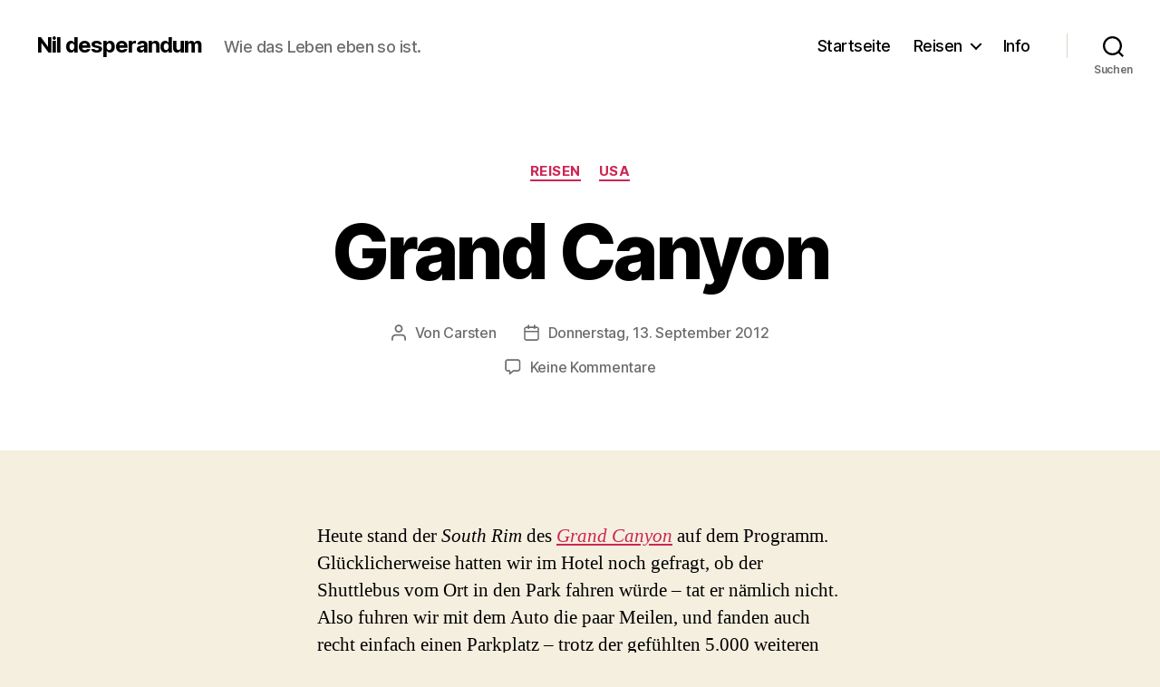

--- FILE ---
content_type: text/html; charset=UTF-8
request_url: https://www.nil-desperandum.de/2012/09/13/grand-canyon/
body_size: 20552
content:
<!DOCTYPE html>

<html class="no-js" lang="de">

	<head>

		<meta charset="UTF-8">
		<meta name="viewport" content="width=device-width, initial-scale=1.0">

		<link rel="profile" href="https://gmpg.org/xfn/11">

		<title>Grand Canyon &#8211; Nil desperandum</title>
<meta name='robots' content='max-image-preview:large' />
<link rel='dns-prefetch' href='//secure.gravatar.com' />
<link rel='dns-prefetch' href='//stats.wp.com' />
<link rel='dns-prefetch' href='//v0.wordpress.com' />
<link rel="alternate" type="application/rss+xml" title="Nil desperandum &raquo; Feed" href="https://www.nil-desperandum.de/feed/" />
<link rel="alternate" type="application/rss+xml" title="Nil desperandum &raquo; Kommentar-Feed" href="https://www.nil-desperandum.de/comments/feed/" />
<link rel="alternate" type="application/rss+xml" title="Nil desperandum &raquo; Grand Canyon-Kommentar-Feed" href="https://www.nil-desperandum.de/2012/09/13/grand-canyon/feed/" />
<link rel="alternate" title="oEmbed (JSON)" type="application/json+oembed" href="https://www.nil-desperandum.de/wp-json/oembed/1.0/embed?url=https%3A%2F%2Fwww.nil-desperandum.de%2F2012%2F09%2F13%2Fgrand-canyon%2F" />
<link rel="alternate" title="oEmbed (XML)" type="text/xml+oembed" href="https://www.nil-desperandum.de/wp-json/oembed/1.0/embed?url=https%3A%2F%2Fwww.nil-desperandum.de%2F2012%2F09%2F13%2Fgrand-canyon%2F&#038;format=xml" />
<style id='wp-img-auto-sizes-contain-inline-css'>
img:is([sizes=auto i],[sizes^="auto," i]){contain-intrinsic-size:3000px 1500px}
/*# sourceURL=wp-img-auto-sizes-contain-inline-css */
</style>
<style id='wp-emoji-styles-inline-css'>

	img.wp-smiley, img.emoji {
		display: inline !important;
		border: none !important;
		box-shadow: none !important;
		height: 1em !important;
		width: 1em !important;
		margin: 0 0.07em !important;
		vertical-align: -0.1em !important;
		background: none !important;
		padding: 0 !important;
	}
/*# sourceURL=wp-emoji-styles-inline-css */
</style>
<style id='wp-block-library-inline-css'>
:root{--wp-block-synced-color:#7a00df;--wp-block-synced-color--rgb:122,0,223;--wp-bound-block-color:var(--wp-block-synced-color);--wp-editor-canvas-background:#ddd;--wp-admin-theme-color:#007cba;--wp-admin-theme-color--rgb:0,124,186;--wp-admin-theme-color-darker-10:#006ba1;--wp-admin-theme-color-darker-10--rgb:0,107,160.5;--wp-admin-theme-color-darker-20:#005a87;--wp-admin-theme-color-darker-20--rgb:0,90,135;--wp-admin-border-width-focus:2px}@media (min-resolution:192dpi){:root{--wp-admin-border-width-focus:1.5px}}.wp-element-button{cursor:pointer}:root .has-very-light-gray-background-color{background-color:#eee}:root .has-very-dark-gray-background-color{background-color:#313131}:root .has-very-light-gray-color{color:#eee}:root .has-very-dark-gray-color{color:#313131}:root .has-vivid-green-cyan-to-vivid-cyan-blue-gradient-background{background:linear-gradient(135deg,#00d084,#0693e3)}:root .has-purple-crush-gradient-background{background:linear-gradient(135deg,#34e2e4,#4721fb 50%,#ab1dfe)}:root .has-hazy-dawn-gradient-background{background:linear-gradient(135deg,#faaca8,#dad0ec)}:root .has-subdued-olive-gradient-background{background:linear-gradient(135deg,#fafae1,#67a671)}:root .has-atomic-cream-gradient-background{background:linear-gradient(135deg,#fdd79a,#004a59)}:root .has-nightshade-gradient-background{background:linear-gradient(135deg,#330968,#31cdcf)}:root .has-midnight-gradient-background{background:linear-gradient(135deg,#020381,#2874fc)}:root{--wp--preset--font-size--normal:16px;--wp--preset--font-size--huge:42px}.has-regular-font-size{font-size:1em}.has-larger-font-size{font-size:2.625em}.has-normal-font-size{font-size:var(--wp--preset--font-size--normal)}.has-huge-font-size{font-size:var(--wp--preset--font-size--huge)}.has-text-align-center{text-align:center}.has-text-align-left{text-align:left}.has-text-align-right{text-align:right}.has-fit-text{white-space:nowrap!important}#end-resizable-editor-section{display:none}.aligncenter{clear:both}.items-justified-left{justify-content:flex-start}.items-justified-center{justify-content:center}.items-justified-right{justify-content:flex-end}.items-justified-space-between{justify-content:space-between}.screen-reader-text{border:0;clip-path:inset(50%);height:1px;margin:-1px;overflow:hidden;padding:0;position:absolute;width:1px;word-wrap:normal!important}.screen-reader-text:focus{background-color:#ddd;clip-path:none;color:#444;display:block;font-size:1em;height:auto;left:5px;line-height:normal;padding:15px 23px 14px;text-decoration:none;top:5px;width:auto;z-index:100000}html :where(.has-border-color){border-style:solid}html :where([style*=border-top-color]){border-top-style:solid}html :where([style*=border-right-color]){border-right-style:solid}html :where([style*=border-bottom-color]){border-bottom-style:solid}html :where([style*=border-left-color]){border-left-style:solid}html :where([style*=border-width]){border-style:solid}html :where([style*=border-top-width]){border-top-style:solid}html :where([style*=border-right-width]){border-right-style:solid}html :where([style*=border-bottom-width]){border-bottom-style:solid}html :where([style*=border-left-width]){border-left-style:solid}html :where(img[class*=wp-image-]){height:auto;max-width:100%}:where(figure){margin:0 0 1em}html :where(.is-position-sticky){--wp-admin--admin-bar--position-offset:var(--wp-admin--admin-bar--height,0px)}@media screen and (max-width:600px){html :where(.is-position-sticky){--wp-admin--admin-bar--position-offset:0px}}

/*# sourceURL=wp-block-library-inline-css */
</style><style id='global-styles-inline-css'>
:root{--wp--preset--aspect-ratio--square: 1;--wp--preset--aspect-ratio--4-3: 4/3;--wp--preset--aspect-ratio--3-4: 3/4;--wp--preset--aspect-ratio--3-2: 3/2;--wp--preset--aspect-ratio--2-3: 2/3;--wp--preset--aspect-ratio--16-9: 16/9;--wp--preset--aspect-ratio--9-16: 9/16;--wp--preset--color--black: #000000;--wp--preset--color--cyan-bluish-gray: #abb8c3;--wp--preset--color--white: #ffffff;--wp--preset--color--pale-pink: #f78da7;--wp--preset--color--vivid-red: #cf2e2e;--wp--preset--color--luminous-vivid-orange: #ff6900;--wp--preset--color--luminous-vivid-amber: #fcb900;--wp--preset--color--light-green-cyan: #7bdcb5;--wp--preset--color--vivid-green-cyan: #00d084;--wp--preset--color--pale-cyan-blue: #8ed1fc;--wp--preset--color--vivid-cyan-blue: #0693e3;--wp--preset--color--vivid-purple: #9b51e0;--wp--preset--color--accent: #cd2653;--wp--preset--color--primary: #000000;--wp--preset--color--secondary: #6d6d6d;--wp--preset--color--subtle-background: #dcd7ca;--wp--preset--color--background: #f5efe0;--wp--preset--gradient--vivid-cyan-blue-to-vivid-purple: linear-gradient(135deg,rgb(6,147,227) 0%,rgb(155,81,224) 100%);--wp--preset--gradient--light-green-cyan-to-vivid-green-cyan: linear-gradient(135deg,rgb(122,220,180) 0%,rgb(0,208,130) 100%);--wp--preset--gradient--luminous-vivid-amber-to-luminous-vivid-orange: linear-gradient(135deg,rgb(252,185,0) 0%,rgb(255,105,0) 100%);--wp--preset--gradient--luminous-vivid-orange-to-vivid-red: linear-gradient(135deg,rgb(255,105,0) 0%,rgb(207,46,46) 100%);--wp--preset--gradient--very-light-gray-to-cyan-bluish-gray: linear-gradient(135deg,rgb(238,238,238) 0%,rgb(169,184,195) 100%);--wp--preset--gradient--cool-to-warm-spectrum: linear-gradient(135deg,rgb(74,234,220) 0%,rgb(151,120,209) 20%,rgb(207,42,186) 40%,rgb(238,44,130) 60%,rgb(251,105,98) 80%,rgb(254,248,76) 100%);--wp--preset--gradient--blush-light-purple: linear-gradient(135deg,rgb(255,206,236) 0%,rgb(152,150,240) 100%);--wp--preset--gradient--blush-bordeaux: linear-gradient(135deg,rgb(254,205,165) 0%,rgb(254,45,45) 50%,rgb(107,0,62) 100%);--wp--preset--gradient--luminous-dusk: linear-gradient(135deg,rgb(255,203,112) 0%,rgb(199,81,192) 50%,rgb(65,88,208) 100%);--wp--preset--gradient--pale-ocean: linear-gradient(135deg,rgb(255,245,203) 0%,rgb(182,227,212) 50%,rgb(51,167,181) 100%);--wp--preset--gradient--electric-grass: linear-gradient(135deg,rgb(202,248,128) 0%,rgb(113,206,126) 100%);--wp--preset--gradient--midnight: linear-gradient(135deg,rgb(2,3,129) 0%,rgb(40,116,252) 100%);--wp--preset--font-size--small: 18px;--wp--preset--font-size--medium: 20px;--wp--preset--font-size--large: 26.25px;--wp--preset--font-size--x-large: 42px;--wp--preset--font-size--normal: 21px;--wp--preset--font-size--larger: 32px;--wp--preset--spacing--20: 0.44rem;--wp--preset--spacing--30: 0.67rem;--wp--preset--spacing--40: 1rem;--wp--preset--spacing--50: 1.5rem;--wp--preset--spacing--60: 2.25rem;--wp--preset--spacing--70: 3.38rem;--wp--preset--spacing--80: 5.06rem;--wp--preset--shadow--natural: 6px 6px 9px rgba(0, 0, 0, 0.2);--wp--preset--shadow--deep: 12px 12px 50px rgba(0, 0, 0, 0.4);--wp--preset--shadow--sharp: 6px 6px 0px rgba(0, 0, 0, 0.2);--wp--preset--shadow--outlined: 6px 6px 0px -3px rgb(255, 255, 255), 6px 6px rgb(0, 0, 0);--wp--preset--shadow--crisp: 6px 6px 0px rgb(0, 0, 0);}:where(.is-layout-flex){gap: 0.5em;}:where(.is-layout-grid){gap: 0.5em;}body .is-layout-flex{display: flex;}.is-layout-flex{flex-wrap: wrap;align-items: center;}.is-layout-flex > :is(*, div){margin: 0;}body .is-layout-grid{display: grid;}.is-layout-grid > :is(*, div){margin: 0;}:where(.wp-block-columns.is-layout-flex){gap: 2em;}:where(.wp-block-columns.is-layout-grid){gap: 2em;}:where(.wp-block-post-template.is-layout-flex){gap: 1.25em;}:where(.wp-block-post-template.is-layout-grid){gap: 1.25em;}.has-black-color{color: var(--wp--preset--color--black) !important;}.has-cyan-bluish-gray-color{color: var(--wp--preset--color--cyan-bluish-gray) !important;}.has-white-color{color: var(--wp--preset--color--white) !important;}.has-pale-pink-color{color: var(--wp--preset--color--pale-pink) !important;}.has-vivid-red-color{color: var(--wp--preset--color--vivid-red) !important;}.has-luminous-vivid-orange-color{color: var(--wp--preset--color--luminous-vivid-orange) !important;}.has-luminous-vivid-amber-color{color: var(--wp--preset--color--luminous-vivid-amber) !important;}.has-light-green-cyan-color{color: var(--wp--preset--color--light-green-cyan) !important;}.has-vivid-green-cyan-color{color: var(--wp--preset--color--vivid-green-cyan) !important;}.has-pale-cyan-blue-color{color: var(--wp--preset--color--pale-cyan-blue) !important;}.has-vivid-cyan-blue-color{color: var(--wp--preset--color--vivid-cyan-blue) !important;}.has-vivid-purple-color{color: var(--wp--preset--color--vivid-purple) !important;}.has-black-background-color{background-color: var(--wp--preset--color--black) !important;}.has-cyan-bluish-gray-background-color{background-color: var(--wp--preset--color--cyan-bluish-gray) !important;}.has-white-background-color{background-color: var(--wp--preset--color--white) !important;}.has-pale-pink-background-color{background-color: var(--wp--preset--color--pale-pink) !important;}.has-vivid-red-background-color{background-color: var(--wp--preset--color--vivid-red) !important;}.has-luminous-vivid-orange-background-color{background-color: var(--wp--preset--color--luminous-vivid-orange) !important;}.has-luminous-vivid-amber-background-color{background-color: var(--wp--preset--color--luminous-vivid-amber) !important;}.has-light-green-cyan-background-color{background-color: var(--wp--preset--color--light-green-cyan) !important;}.has-vivid-green-cyan-background-color{background-color: var(--wp--preset--color--vivid-green-cyan) !important;}.has-pale-cyan-blue-background-color{background-color: var(--wp--preset--color--pale-cyan-blue) !important;}.has-vivid-cyan-blue-background-color{background-color: var(--wp--preset--color--vivid-cyan-blue) !important;}.has-vivid-purple-background-color{background-color: var(--wp--preset--color--vivid-purple) !important;}.has-black-border-color{border-color: var(--wp--preset--color--black) !important;}.has-cyan-bluish-gray-border-color{border-color: var(--wp--preset--color--cyan-bluish-gray) !important;}.has-white-border-color{border-color: var(--wp--preset--color--white) !important;}.has-pale-pink-border-color{border-color: var(--wp--preset--color--pale-pink) !important;}.has-vivid-red-border-color{border-color: var(--wp--preset--color--vivid-red) !important;}.has-luminous-vivid-orange-border-color{border-color: var(--wp--preset--color--luminous-vivid-orange) !important;}.has-luminous-vivid-amber-border-color{border-color: var(--wp--preset--color--luminous-vivid-amber) !important;}.has-light-green-cyan-border-color{border-color: var(--wp--preset--color--light-green-cyan) !important;}.has-vivid-green-cyan-border-color{border-color: var(--wp--preset--color--vivid-green-cyan) !important;}.has-pale-cyan-blue-border-color{border-color: var(--wp--preset--color--pale-cyan-blue) !important;}.has-vivid-cyan-blue-border-color{border-color: var(--wp--preset--color--vivid-cyan-blue) !important;}.has-vivid-purple-border-color{border-color: var(--wp--preset--color--vivid-purple) !important;}.has-vivid-cyan-blue-to-vivid-purple-gradient-background{background: var(--wp--preset--gradient--vivid-cyan-blue-to-vivid-purple) !important;}.has-light-green-cyan-to-vivid-green-cyan-gradient-background{background: var(--wp--preset--gradient--light-green-cyan-to-vivid-green-cyan) !important;}.has-luminous-vivid-amber-to-luminous-vivid-orange-gradient-background{background: var(--wp--preset--gradient--luminous-vivid-amber-to-luminous-vivid-orange) !important;}.has-luminous-vivid-orange-to-vivid-red-gradient-background{background: var(--wp--preset--gradient--luminous-vivid-orange-to-vivid-red) !important;}.has-very-light-gray-to-cyan-bluish-gray-gradient-background{background: var(--wp--preset--gradient--very-light-gray-to-cyan-bluish-gray) !important;}.has-cool-to-warm-spectrum-gradient-background{background: var(--wp--preset--gradient--cool-to-warm-spectrum) !important;}.has-blush-light-purple-gradient-background{background: var(--wp--preset--gradient--blush-light-purple) !important;}.has-blush-bordeaux-gradient-background{background: var(--wp--preset--gradient--blush-bordeaux) !important;}.has-luminous-dusk-gradient-background{background: var(--wp--preset--gradient--luminous-dusk) !important;}.has-pale-ocean-gradient-background{background: var(--wp--preset--gradient--pale-ocean) !important;}.has-electric-grass-gradient-background{background: var(--wp--preset--gradient--electric-grass) !important;}.has-midnight-gradient-background{background: var(--wp--preset--gradient--midnight) !important;}.has-small-font-size{font-size: var(--wp--preset--font-size--small) !important;}.has-medium-font-size{font-size: var(--wp--preset--font-size--medium) !important;}.has-large-font-size{font-size: var(--wp--preset--font-size--large) !important;}.has-x-large-font-size{font-size: var(--wp--preset--font-size--x-large) !important;}
/*# sourceURL=global-styles-inline-css */
</style>

<style id='classic-theme-styles-inline-css'>
/*! This file is auto-generated */
.wp-block-button__link{color:#fff;background-color:#32373c;border-radius:9999px;box-shadow:none;text-decoration:none;padding:calc(.667em + 2px) calc(1.333em + 2px);font-size:1.125em}.wp-block-file__button{background:#32373c;color:#fff;text-decoration:none}
/*# sourceURL=/wp-includes/css/classic-themes.min.css */
</style>
<link rel='stylesheet' id='twentytwenty-style-css' href='https://www.nil-desperandum.de/blog/wp-content/themes/twentytwenty/style.css?ver=3.0' media='all' />
<style id='twentytwenty-style-inline-css'>
.color-accent,.color-accent-hover:hover,.color-accent-hover:focus,:root .has-accent-color,.has-drop-cap:not(:focus):first-letter,.wp-block-button.is-style-outline,a { color: #cd2653; }blockquote,.border-color-accent,.border-color-accent-hover:hover,.border-color-accent-hover:focus { border-color: #cd2653; }button,.button,.faux-button,.wp-block-button__link,.wp-block-file .wp-block-file__button,input[type="button"],input[type="reset"],input[type="submit"],.bg-accent,.bg-accent-hover:hover,.bg-accent-hover:focus,:root .has-accent-background-color,.comment-reply-link { background-color: #cd2653; }.fill-children-accent,.fill-children-accent * { fill: #cd2653; }body,.entry-title a,:root .has-primary-color { color: #000000; }:root .has-primary-background-color { background-color: #000000; }cite,figcaption,.wp-caption-text,.post-meta,.entry-content .wp-block-archives li,.entry-content .wp-block-categories li,.entry-content .wp-block-latest-posts li,.wp-block-latest-comments__comment-date,.wp-block-latest-posts__post-date,.wp-block-embed figcaption,.wp-block-image figcaption,.wp-block-pullquote cite,.comment-metadata,.comment-respond .comment-notes,.comment-respond .logged-in-as,.pagination .dots,.entry-content hr:not(.has-background),hr.styled-separator,:root .has-secondary-color { color: #6d6d6d; }:root .has-secondary-background-color { background-color: #6d6d6d; }pre,fieldset,input,textarea,table,table *,hr { border-color: #dcd7ca; }caption,code,code,kbd,samp,.wp-block-table.is-style-stripes tbody tr:nth-child(odd),:root .has-subtle-background-background-color { background-color: #dcd7ca; }.wp-block-table.is-style-stripes { border-bottom-color: #dcd7ca; }.wp-block-latest-posts.is-grid li { border-top-color: #dcd7ca; }:root .has-subtle-background-color { color: #dcd7ca; }body:not(.overlay-header) .primary-menu > li > a,body:not(.overlay-header) .primary-menu > li > .icon,.modal-menu a,.footer-menu a, .footer-widgets a:where(:not(.wp-block-button__link)),#site-footer .wp-block-button.is-style-outline,.wp-block-pullquote:before,.singular:not(.overlay-header) .entry-header a,.archive-header a,.header-footer-group .color-accent,.header-footer-group .color-accent-hover:hover { color: #cd2653; }.social-icons a,#site-footer button:not(.toggle),#site-footer .button,#site-footer .faux-button,#site-footer .wp-block-button__link,#site-footer .wp-block-file__button,#site-footer input[type="button"],#site-footer input[type="reset"],#site-footer input[type="submit"] { background-color: #cd2653; }.header-footer-group,body:not(.overlay-header) #site-header .toggle,.menu-modal .toggle { color: #000000; }body:not(.overlay-header) .primary-menu ul { background-color: #000000; }body:not(.overlay-header) .primary-menu > li > ul:after { border-bottom-color: #000000; }body:not(.overlay-header) .primary-menu ul ul:after { border-left-color: #000000; }.site-description,body:not(.overlay-header) .toggle-inner .toggle-text,.widget .post-date,.widget .rss-date,.widget_archive li,.widget_categories li,.widget cite,.widget_pages li,.widget_meta li,.widget_nav_menu li,.powered-by-wordpress,.footer-credits .privacy-policy,.to-the-top,.singular .entry-header .post-meta,.singular:not(.overlay-header) .entry-header .post-meta a { color: #6d6d6d; }.header-footer-group pre,.header-footer-group fieldset,.header-footer-group input,.header-footer-group textarea,.header-footer-group table,.header-footer-group table *,.footer-nav-widgets-wrapper,#site-footer,.menu-modal nav *,.footer-widgets-outer-wrapper,.footer-top { border-color: #dcd7ca; }.header-footer-group table caption,body:not(.overlay-header) .header-inner .toggle-wrapper::before { background-color: #dcd7ca; }
/*# sourceURL=twentytwenty-style-inline-css */
</style>
<link rel='stylesheet' id='twentytwenty-fonts-css' href='https://www.nil-desperandum.de/blog/wp-content/themes/twentytwenty/assets/css/font-inter.css?ver=3.0' media='all' />
<link rel='stylesheet' id='twentytwenty-print-style-css' href='https://www.nil-desperandum.de/blog/wp-content/themes/twentytwenty/print.css?ver=3.0' media='print' />
<link rel='stylesheet' id='twentytwenty-jetpack-css' href='https://www.nil-desperandum.de/blog/wp-content/plugins/jetpack/modules/theme-tools/compat/twentytwenty.css?ver=15.4' media='all' />
<script src="https://www.nil-desperandum.de/blog/wp-content/themes/twentytwenty/assets/js/index.js?ver=3.0" id="twentytwenty-js-js" defer data-wp-strategy="defer"></script>
<link rel="https://api.w.org/" href="https://www.nil-desperandum.de/wp-json/" /><link rel="alternate" title="JSON" type="application/json" href="https://www.nil-desperandum.de/wp-json/wp/v2/posts/1187" /><link rel="EditURI" type="application/rsd+xml" title="RSD" href="https://www.nil-desperandum.de/blog/xmlrpc.php?rsd" />

<link rel="canonical" href="https://www.nil-desperandum.de/2012/09/13/grand-canyon/" />
<link rel='shortlink' href='https://wp.me/p2HK8F-j9' />
<script type="text/javascript">
(function(url){
	if(/(?:Chrome\/26\.0\.1410\.63 Safari\/537\.31|WordfenceTestMonBot)/.test(navigator.userAgent)){ return; }
	var addEvent = function(evt, handler) {
		if (window.addEventListener) {
			document.addEventListener(evt, handler, false);
		} else if (window.attachEvent) {
			document.attachEvent('on' + evt, handler);
		}
	};
	var removeEvent = function(evt, handler) {
		if (window.removeEventListener) {
			document.removeEventListener(evt, handler, false);
		} else if (window.detachEvent) {
			document.detachEvent('on' + evt, handler);
		}
	};
	var evts = 'contextmenu dblclick drag dragend dragenter dragleave dragover dragstart drop keydown keypress keyup mousedown mousemove mouseout mouseover mouseup mousewheel scroll'.split(' ');
	var logHuman = function() {
		if (window.wfLogHumanRan) { return; }
		window.wfLogHumanRan = true;
		var wfscr = document.createElement('script');
		wfscr.type = 'text/javascript';
		wfscr.async = true;
		wfscr.src = url + '&r=' + Math.random();
		(document.getElementsByTagName('head')[0]||document.getElementsByTagName('body')[0]).appendChild(wfscr);
		for (var i = 0; i < evts.length; i++) {
			removeEvent(evts[i], logHuman);
		}
	};
	for (var i = 0; i < evts.length; i++) {
		addEvent(evts[i], logHuman);
	}
})('//www.nil-desperandum.de/?wordfence_lh=1&hid=66A89B99B6F5CBA0551121989390DBDE');
</script>	<style>img#wpstats{display:none}</style>
		<script>
document.documentElement.className = document.documentElement.className.replace( 'no-js', 'js' );
//# sourceURL=twentytwenty_no_js_class
</script>

<!-- Jetpack Open Graph Tags -->
<meta property="og:type" content="article" />
<meta property="og:title" content="Grand Canyon" />
<meta property="og:url" content="https://www.nil-desperandum.de/2012/09/13/grand-canyon/" />
<meta property="og:description" content="Heute stand der South Rim des Grand Canyon auf dem Programm. Glücklicherweise hatten wir im Hotel noch gefragt, ob der Shuttlebus vom Ort in den Park fahren würde &#8211; tat er nämlich nicht. Also…" />
<meta property="article:published_time" content="2012-09-13T21:00:54+00:00" />
<meta property="article:modified_time" content="2012-09-26T21:40:59+00:00" />
<meta property="og:site_name" content="Nil desperandum" />
<meta property="og:image" content="https://i0.wp.com/www.nil-desperandum.de/blog/wp-content/uploads/2012/09/USA_20120913_103627.jpg" />
<meta property="og:image:secure_url" content="https://i0.wp.com/www.nil-desperandum.de/blog/wp-content/uploads/2012/09/USA_20120913_103627.jpg" />
<meta property="og:image" content="https://i0.wp.com/www.nil-desperandum.de/blog/wp-content/uploads/2012/09/USA_20120913_110423.jpg" />
<meta property="og:image:secure_url" content="https://i0.wp.com/www.nil-desperandum.de/blog/wp-content/uploads/2012/09/USA_20120913_110423.jpg" />
<meta property="og:image" content="https://i0.wp.com/www.nil-desperandum.de/blog/wp-content/uploads/2012/09/USA_20120913_110828.jpg" />
<meta property="og:image:secure_url" content="https://i0.wp.com/www.nil-desperandum.de/blog/wp-content/uploads/2012/09/USA_20120913_110828.jpg" />
<meta property="og:image" content="https://i0.wp.com/www.nil-desperandum.de/blog/wp-content/uploads/2012/09/USA_20120913_112323.jpg" />
<meta property="og:image:secure_url" content="https://i0.wp.com/www.nil-desperandum.de/blog/wp-content/uploads/2012/09/USA_20120913_112323.jpg" />
<meta property="og:image" content="https://i0.wp.com/www.nil-desperandum.de/blog/wp-content/uploads/2012/09/USA_20120913_115728.jpg" />
<meta property="og:image:secure_url" content="https://i0.wp.com/www.nil-desperandum.de/blog/wp-content/uploads/2012/09/USA_20120913_115728.jpg" />
<meta property="og:image" content="https://i0.wp.com/www.nil-desperandum.de/blog/wp-content/uploads/2012/09/USA_20120913_121522.jpg" />
<meta property="og:image:secure_url" content="https://i0.wp.com/www.nil-desperandum.de/blog/wp-content/uploads/2012/09/USA_20120913_121522.jpg" />
<meta property="og:image" content="https://i0.wp.com/www.nil-desperandum.de/blog/wp-content/uploads/2012/09/USA_20120913_140721.jpg" />
<meta property="og:image:secure_url" content="https://i0.wp.com/www.nil-desperandum.de/blog/wp-content/uploads/2012/09/USA_20120913_140721.jpg" />
<meta property="og:image" content="https://i0.wp.com/www.nil-desperandum.de/blog/wp-content/uploads/2012/09/USA_20120913_140825.jpg" />
<meta property="og:image:secure_url" content="https://i0.wp.com/www.nil-desperandum.de/blog/wp-content/uploads/2012/09/USA_20120913_140825.jpg" />
<meta property="og:image" content="https://i0.wp.com/www.nil-desperandum.de/blog/wp-content/uploads/2012/09/USA_20120913_160232.jpg" />
<meta property="og:image:secure_url" content="https://i0.wp.com/www.nil-desperandum.de/blog/wp-content/uploads/2012/09/USA_20120913_160232.jpg" />
<meta property="og:image:alt" content="" />
<meta property="og:locale" content="de_DE" />
<meta name="twitter:site" content="@CarstenMT" />
<meta name="twitter:text:title" content="Grand Canyon" />
<meta name="twitter:image" content="https://i0.wp.com/www.nil-desperandum.de/blog/wp-content/uploads/2012/09/USA_20120913_103627.jpg?w=1400" />
<meta name="twitter:card" content="summary_large_image" />

<!-- End Jetpack Open Graph Tags -->
<link rel="icon" href="https://www.nil-desperandum.de/blog/wp-content/uploads/2022/09/cropped-canada-flag-32x32.png" sizes="32x32" />
<link rel="icon" href="https://www.nil-desperandum.de/blog/wp-content/uploads/2022/09/cropped-canada-flag-192x192.png" sizes="192x192" />
<link rel="apple-touch-icon" href="https://www.nil-desperandum.de/blog/wp-content/uploads/2022/09/cropped-canada-flag-180x180.png" />
<meta name="msapplication-TileImage" content="https://www.nil-desperandum.de/blog/wp-content/uploads/2022/09/cropped-canada-flag-270x270.png" />

	<link rel='stylesheet' id='jetpack-swiper-library-css' href='https://www.nil-desperandum.de/blog/wp-content/plugins/jetpack/_inc/blocks/swiper.css?ver=15.4' media='all' />
<link rel='stylesheet' id='jetpack-carousel-css' href='https://www.nil-desperandum.de/blog/wp-content/plugins/jetpack/modules/carousel/jetpack-carousel.css?ver=15.4' media='all' />
<link rel='stylesheet' id='tiled-gallery-css' href='https://www.nil-desperandum.de/blog/wp-content/plugins/jetpack/modules/tiled-gallery/tiled-gallery/tiled-gallery.css?ver=2023-08-21' media='all' />
</head>

	<body data-rsssl=1 class="wp-singular post-template-default single single-post postid-1187 single-format-standard wp-embed-responsive wp-theme-twentytwenty singular enable-search-modal missing-post-thumbnail has-single-pagination showing-comments show-avatars footer-top-hidden">

		<a class="skip-link screen-reader-text" href="#site-content">Zum Inhalt springen</a>
		<header id="site-header" class="header-footer-group">

			<div class="header-inner section-inner">

				<div class="header-titles-wrapper">

					
						<button class="toggle search-toggle mobile-search-toggle" data-toggle-target=".search-modal" data-toggle-body-class="showing-search-modal" data-set-focus=".search-modal .search-field" aria-expanded="false">
							<span class="toggle-inner">
								<span class="toggle-icon">
									<svg class="svg-icon" aria-hidden="true" role="img" focusable="false" xmlns="http://www.w3.org/2000/svg" width="23" height="23" viewBox="0 0 23 23"><path d="M38.710696,48.0601792 L43,52.3494831 L41.3494831,54 L37.0601792,49.710696 C35.2632422,51.1481185 32.9839107,52.0076499 30.5038249,52.0076499 C24.7027226,52.0076499 20,47.3049272 20,41.5038249 C20,35.7027226 24.7027226,31 30.5038249,31 C36.3049272,31 41.0076499,35.7027226 41.0076499,41.5038249 C41.0076499,43.9839107 40.1481185,46.2632422 38.710696,48.0601792 Z M36.3875844,47.1716785 C37.8030221,45.7026647 38.6734666,43.7048964 38.6734666,41.5038249 C38.6734666,36.9918565 35.0157934,33.3341833 30.5038249,33.3341833 C25.9918565,33.3341833 22.3341833,36.9918565 22.3341833,41.5038249 C22.3341833,46.0157934 25.9918565,49.6734666 30.5038249,49.6734666 C32.7048964,49.6734666 34.7026647,48.8030221 36.1716785,47.3875844 C36.2023931,47.347638 36.2360451,47.3092237 36.2726343,47.2726343 C36.3092237,47.2360451 36.347638,47.2023931 36.3875844,47.1716785 Z" transform="translate(-20 -31)" /></svg>								</span>
								<span class="toggle-text">Suchen</span>
							</span>
						</button><!-- .search-toggle -->

					
					<div class="header-titles">

						<div class="site-title faux-heading"><a href="https://www.nil-desperandum.de/" rel="home">Nil desperandum</a></div><div class="site-description">Wie das Leben eben so ist.</div><!-- .site-description -->
					</div><!-- .header-titles -->

					<button class="toggle nav-toggle mobile-nav-toggle" data-toggle-target=".menu-modal"  data-toggle-body-class="showing-menu-modal" aria-expanded="false" data-set-focus=".close-nav-toggle">
						<span class="toggle-inner">
							<span class="toggle-icon">
								<svg class="svg-icon" aria-hidden="true" role="img" focusable="false" xmlns="http://www.w3.org/2000/svg" width="26" height="7" viewBox="0 0 26 7"><path fill-rule="evenodd" d="M332.5,45 C330.567003,45 329,43.4329966 329,41.5 C329,39.5670034 330.567003,38 332.5,38 C334.432997,38 336,39.5670034 336,41.5 C336,43.4329966 334.432997,45 332.5,45 Z M342,45 C340.067003,45 338.5,43.4329966 338.5,41.5 C338.5,39.5670034 340.067003,38 342,38 C343.932997,38 345.5,39.5670034 345.5,41.5 C345.5,43.4329966 343.932997,45 342,45 Z M351.5,45 C349.567003,45 348,43.4329966 348,41.5 C348,39.5670034 349.567003,38 351.5,38 C353.432997,38 355,39.5670034 355,41.5 C355,43.4329966 353.432997,45 351.5,45 Z" transform="translate(-329 -38)" /></svg>							</span>
							<span class="toggle-text">Menü</span>
						</span>
					</button><!-- .nav-toggle -->

				</div><!-- .header-titles-wrapper -->

				<div class="header-navigation-wrapper">

					
							<nav class="primary-menu-wrapper" aria-label="Horizontal">

								<ul class="primary-menu reset-list-style">

								<li id="menu-item-3482" class="menu-item menu-item-type-custom menu-item-object-custom menu-item-home menu-item-3482"><a href="https://www.nil-desperandum.de/">Startseite</a></li>
<li id="menu-item-3485" class="menu-item menu-item-type-custom menu-item-object-custom menu-item-has-children menu-item-3485"><a href="#">Reisen</a><span class="icon"></span>
<ul class="sub-menu">
	<li id="menu-item-3486" class="menu-item menu-item-type-custom menu-item-object-custom menu-item-has-children menu-item-3486"><a href="#">Kanada &#8211; 23.08.-23.09.2022</a><span class="icon"></span>
	<ul class="sub-menu">
		<li id="menu-item-3506" class="menu-item menu-item-type-custom menu-item-object-custom menu-item-has-children menu-item-3506"><a href="#">Woche 1: 23.08. &#8211; 29.08.</a><span class="icon"></span>
		<ul class="sub-menu">
			<li id="menu-item-3508" class="menu-item menu-item-type-post_type menu-item-object-post menu-item-3508"><a href="https://www.nil-desperandum.de/2022/08/23/2x-verschoben-jetzt-geht-es-los-auf-in-kanadas-westen/">23.08.22, Tag 0: 2x verschoben, jetzt geht es los: Auf in Kanadas Westen!</a></li>
			<li id="menu-item-3465" class="menu-item menu-item-type-post_type menu-item-object-post menu-item-3465"><a href="https://www.nil-desperandum.de/2022/08/24/tag-1-ueber-den-grossen-teich/">24.08.22, Tag 1: Über den großen Teich</a></li>
			<li id="menu-item-3466" class="menu-item menu-item-type-post_type menu-item-object-post menu-item-3466"><a href="https://www.nil-desperandum.de/2022/08/25/tag-2-vancouver-grouse-mountain-und-lynn-valley/">Tag 2: Vancouver – Grouse Mountain und Lynn Valley</a></li>
			<li id="menu-item-3467" class="menu-item menu-item-type-post_type menu-item-object-post menu-item-3467"><a href="https://www.nil-desperandum.de/2022/08/26/tag-3-vancouver-stadtrundgang/">Tag 3: Vancouver – Stadtrundgang</a></li>
			<li id="menu-item-3468" class="menu-item menu-item-type-post_type menu-item-object-post menu-item-3468"><a href="https://www.nil-desperandum.de/2022/08/27/tag-4-vancouver-kelowna-sportliche-aktivitaeten/">Tag 4: Vancouver &#038; Kelowna – Sportliche Aktivitäten</a></li>
			<li id="menu-item-3469" class="menu-item menu-item-type-post_type menu-item-object-post menu-item-3469"><a href="https://www.nil-desperandum.de/2022/08/28/tag-5-vancouver-by-bike/">28.08.22, Tag 5: Vancouver by Bike</a></li>
			<li id="menu-item-3470" class="menu-item menu-item-type-post_type menu-item-object-post menu-item-3470"><a href="https://www.nil-desperandum.de/2022/08/29/tag-6-wohnmobil-uebernahme/">29.08.22, Tag 6: Wohnmobil-Übernahme</a></li>
		</ul>
</li>
		<li id="menu-item-3507" class="menu-item menu-item-type-custom menu-item-object-custom menu-item-has-children menu-item-3507"><a href="#">Woche 2: 30.08. &#8211; 05.09.</a><span class="icon"></span>
		<ul class="sub-menu">
			<li id="menu-item-3471" class="menu-item menu-item-type-post_type menu-item-object-post menu-item-3471"><a href="https://www.nil-desperandum.de/2022/08/30/tag-7-vancouver-island-totem-pfaehle-und-hohe-baeume/">Tag 7: Vancouver Island – Totem-Pfähle und hohe Bäume</a></li>
			<li id="menu-item-3472" class="menu-item menu-item-type-post_type menu-item-object-post menu-item-3472"><a href="https://www.nil-desperandum.de/2022/08/31/tag-8-vancouver-island-auf-zur-faehre/">Tag 8: Vancouver Island – Auf zur Fähre</a></li>
			<li id="menu-item-3473" class="menu-item menu-item-type-post_type menu-item-object-post menu-item-3473"><a href="https://www.nil-desperandum.de/2022/09/01/tag-9-inside-passage-von-port-hardy-nach-prince-rupert/">01.09.22, Tag 9: Inside Passage von Port Hardy nach Prince Rupert</a></li>
			<li id="menu-item-3474" class="menu-item menu-item-type-post_type menu-item-object-post menu-item-3474"><a href="https://www.nil-desperandum.de/2022/09/02/tag-10-yellowhead-highway-von-prince-rupert-nach-hazelton/">Tag 10: Yellowhead Highway – von Prince Rupert nach Hazelton</a></li>
			<li id="menu-item-3475" class="menu-item menu-item-type-post_type menu-item-object-post menu-item-3475"><a href="https://www.nil-desperandum.de/2022/09/03/tag-11-yellowhead-highway-von-hazelton-zum-fraser-lake/">Tag 11: Yellowhead Highway – von Hazelton zum Fraser Lake</a></li>
			<li id="menu-item-3476" class="menu-item menu-item-type-post_type menu-item-object-post menu-item-3476"><a href="https://www.nil-desperandum.de/2022/09/04/tag-12-yellowhead-highway-vom-fraser-lake-zum-lasalle-lake/">Tag 12: Yellowhead Highway – vom Fraser Lake zum Lasalle Lake</a></li>
			<li id="menu-item-3477" class="menu-item menu-item-type-post_type menu-item-object-post menu-item-3477"><a href="https://www.nil-desperandum.de/2022/09/05/tag-13-yellowhead-highway-vom-lasalle-lake-zum-mount-robson/">Tag 13: Yellowhead Highway – vom Lasalle Lake zum Mount Robson</a></li>
		</ul>
</li>
		<li id="menu-item-3509" class="menu-item menu-item-type-custom menu-item-object-custom menu-item-has-children menu-item-3509"><a href="#">Woche 3: 06.09. &#8211; 12.09.</a><span class="icon"></span>
		<ul class="sub-menu">
			<li id="menu-item-3478" class="menu-item menu-item-type-post_type menu-item-object-post menu-item-3478"><a href="https://www.nil-desperandum.de/2022/09/06/tag-14-yellowhead-highway-vom-mount-robson-zum-jasper-np/">Tag 14: Yellowhead Highway – vom Mount Robson zum Jasper NP</a></li>
			<li id="menu-item-3479" class="menu-item menu-item-type-post_type menu-item-object-post menu-item-3479"><a href="https://www.nil-desperandum.de/2022/09/07/tag-15-jasper-np/">07.09.22, Tag 15: Jasper NP</a></li>
			<li id="menu-item-3480" class="menu-item menu-item-type-post_type menu-item-object-post menu-item-3480"><a href="https://www.nil-desperandum.de/2022/09/08/tag-16-hinton-icefields-parkway-columbia-icefields/">Tag 16: Hinton – Icefields Parkway – Columbia Icefield</a></li>
			<li id="menu-item-3510" class="menu-item menu-item-type-post_type menu-item-object-post menu-item-3510"><a href="https://www.nil-desperandum.de/2022/09/09/tag-17-icefields-parkway-vom-columbia-icefield-nach-lake-louise/">Tag 17: Icefields Parkway – vom Columbia Icefield nach Lake Louise</a></li>
			<li id="menu-item-3565" class="menu-item menu-item-type-post_type menu-item-object-post menu-item-3565"><a href="https://www.nil-desperandum.de/2022/09/10/tag-18-moraine-lake-rockbound-lake-banff/">10.09.22, Tag 18: Moraine Lake, Rockbound Lake, Banff</a></li>
			<li id="menu-item-3564" class="menu-item menu-item-type-post_type menu-item-object-post menu-item-3564"><a href="https://www.nil-desperandum.de/2022/09/11/tag-19-von-banff-zum-yoho-np/">11.09.22, Tag 19: Von Banff zum Yoho NP</a></li>
			<li id="menu-item-3563" class="menu-item menu-item-type-post_type menu-item-object-post menu-item-3563"><a href="https://www.nil-desperandum.de/2022/09/12/tag-20-yoho-np/">12.09.22, Tag 20: Yoho NP</a></li>
		</ul>
</li>
		<li id="menu-item-3630" class="menu-item menu-item-type-custom menu-item-object-custom menu-item-has-children menu-item-3630"><a href="#">Woche 4: 13.09. &#8211; 19.09.</a><span class="icon"></span>
		<ul class="sub-menu">
			<li id="menu-item-3634" class="menu-item menu-item-type-post_type menu-item-object-post menu-item-3634"><a href="https://www.nil-desperandum.de/2022/09/13/13-09-22-tag-21-trans-canada-highway-vom-yoho-np-nach-golden/">13.09.22, Tag 21: Trans Canada Highway – Vom Yoho NP nach Golden</a></li>
			<li id="menu-item-3633" class="menu-item menu-item-type-post_type menu-item-object-post menu-item-3633"><a href="https://www.nil-desperandum.de/2022/09/14/14-09-22-tag-22-trans-canada-highway-von-golden-ueber-den-glacier-np-nach-revelstoke/">14.09.22, Tag 22: Trans Canada Highway – von Golden über den Glacier NP nach Revelstoke</a></li>
			<li id="menu-item-3632" class="menu-item menu-item-type-post_type menu-item-object-post menu-item-3632"><a href="https://www.nil-desperandum.de/2022/09/15/15-09-22-tag-23-mount-revelstoke-np-und-weiter-nach-nakusp/">15.09.22, Tag 23: Mount Revelstoke NP und weiter nach Nakusp</a></li>
			<li id="menu-item-3631" class="menu-item menu-item-type-post_type menu-item-object-post menu-item-3631"><a href="https://www.nil-desperandum.de/2022/09/16/16-09-22-tag-24-von-nakusp-ueber-kaslo-nach-nelson/">16.09.22, Tag 24: Von Nakusp über Kaslo nach Nelson</a></li>
			<li id="menu-item-3733" class="menu-item menu-item-type-post_type menu-item-object-post menu-item-3733"><a href="https://www.nil-desperandum.de/2022/09/17/17-09-22-tag-25-von-nelson-auf-dem-crowsnest-highway-nach-osoyoos/">17.09.22, Tag 25: Von Nelson auf dem Crowsnest Highway nach Osoyoos</a></li>
			<li id="menu-item-3732" class="menu-item menu-item-type-post_type menu-item-object-post menu-item-3732"><a href="https://www.nil-desperandum.de/2022/09/18/18-09-22-tag-26-crowsnest-highway-von-osoyoos-zum-e-c-manning-provincial-park/">18.09.22, Tag 26: Crowsnest Highway von Osoyoos zum E.C. Manning Provincial Park</a></li>
			<li id="menu-item-3731" class="menu-item menu-item-type-post_type menu-item-object-post menu-item-3731"><a href="https://www.nil-desperandum.de/2022/09/19/19-09-22-tag-27-vom-e-c-manning-provincial-park-bis-kurz-vor-vancouver/">19.09.22, Tag 27: Vom E.C. Manning Provincial Park bis kurz vor Vancouver</a></li>
		</ul>
</li>
		<li id="menu-item-3734" class="menu-item menu-item-type-custom menu-item-object-custom menu-item-has-children menu-item-3734"><a href="#">Woche 5: 20.09. &#8211; 23.09.</a><span class="icon"></span>
		<ul class="sub-menu">
			<li id="menu-item-3730" class="menu-item menu-item-type-post_type menu-item-object-post menu-item-3730"><a href="https://www.nil-desperandum.de/2022/09/20/20-09-22-tag-28-zurueck-in-vancouver/">20.09.22, Tag 28: Zurück in Vancouver</a></li>
			<li id="menu-item-3729" class="menu-item menu-item-type-post_type menu-item-object-post menu-item-3729"><a href="https://www.nil-desperandum.de/2022/09/21/21-09-22-tag-29-vancouver-von-oben-teil-2/">21.09.22, Tag 29: Vancouver von oben, Teil 2</a></li>
			<li id="menu-item-3728" class="menu-item menu-item-type-post_type menu-item-object-post menu-item-3728"><a href="https://www.nil-desperandum.de/2022/09/22/22-09-22-tag-30-fahrradtour-in-den-westen/">22.09.22, Tag 30: Fahrradtour in den Westen</a></li>
			<li id="menu-item-3727" class="menu-item menu-item-type-post_type menu-item-object-post menu-item-3727"><a href="https://www.nil-desperandum.de/2022/09/23/23-09-22-tag-31-heimwaerts/">23.09.22, Tag 31: Heimwärts</a></li>
		</ul>
</li>
	</ul>
</li>
</ul>
</li>
<li id="menu-item-3483" class="menu-item menu-item-type-post_type menu-item-object-page menu-item-3483"><a href="https://www.nil-desperandum.de/was-ist-das/">Info</a></li>

								</ul>

							</nav><!-- .primary-menu-wrapper -->

						
						<div class="header-toggles hide-no-js">

						
							<div class="toggle-wrapper search-toggle-wrapper">

								<button class="toggle search-toggle desktop-search-toggle" data-toggle-target=".search-modal" data-toggle-body-class="showing-search-modal" data-set-focus=".search-modal .search-field" aria-expanded="false">
									<span class="toggle-inner">
										<svg class="svg-icon" aria-hidden="true" role="img" focusable="false" xmlns="http://www.w3.org/2000/svg" width="23" height="23" viewBox="0 0 23 23"><path d="M38.710696,48.0601792 L43,52.3494831 L41.3494831,54 L37.0601792,49.710696 C35.2632422,51.1481185 32.9839107,52.0076499 30.5038249,52.0076499 C24.7027226,52.0076499 20,47.3049272 20,41.5038249 C20,35.7027226 24.7027226,31 30.5038249,31 C36.3049272,31 41.0076499,35.7027226 41.0076499,41.5038249 C41.0076499,43.9839107 40.1481185,46.2632422 38.710696,48.0601792 Z M36.3875844,47.1716785 C37.8030221,45.7026647 38.6734666,43.7048964 38.6734666,41.5038249 C38.6734666,36.9918565 35.0157934,33.3341833 30.5038249,33.3341833 C25.9918565,33.3341833 22.3341833,36.9918565 22.3341833,41.5038249 C22.3341833,46.0157934 25.9918565,49.6734666 30.5038249,49.6734666 C32.7048964,49.6734666 34.7026647,48.8030221 36.1716785,47.3875844 C36.2023931,47.347638 36.2360451,47.3092237 36.2726343,47.2726343 C36.3092237,47.2360451 36.347638,47.2023931 36.3875844,47.1716785 Z" transform="translate(-20 -31)" /></svg>										<span class="toggle-text">Suchen</span>
									</span>
								</button><!-- .search-toggle -->

							</div>

							
						</div><!-- .header-toggles -->
						
				</div><!-- .header-navigation-wrapper -->

			</div><!-- .header-inner -->

			<div class="search-modal cover-modal header-footer-group" data-modal-target-string=".search-modal" role="dialog" aria-modal="true" aria-label="Suche">

	<div class="search-modal-inner modal-inner">

		<div class="section-inner">

			<form role="search" aria-label="Suche nach:" method="get" class="search-form" action="https://www.nil-desperandum.de/">
	<label for="search-form-1">
		<span class="screen-reader-text">
			Suche nach:		</span>
		<input type="search" id="search-form-1" class="search-field" placeholder="Suchen …" value="" name="s" />
	</label>
	<input type="submit" class="search-submit" value="Suchen" />
</form>

			<button class="toggle search-untoggle close-search-toggle fill-children-current-color" data-toggle-target=".search-modal" data-toggle-body-class="showing-search-modal" data-set-focus=".search-modal .search-field">
				<span class="screen-reader-text">
					Suche schließen				</span>
				<svg class="svg-icon" aria-hidden="true" role="img" focusable="false" xmlns="http://www.w3.org/2000/svg" width="16" height="16" viewBox="0 0 16 16"><polygon fill="" fill-rule="evenodd" points="6.852 7.649 .399 1.195 1.445 .149 7.899 6.602 14.352 .149 15.399 1.195 8.945 7.649 15.399 14.102 14.352 15.149 7.899 8.695 1.445 15.149 .399 14.102" /></svg>			</button><!-- .search-toggle -->

		</div><!-- .section-inner -->

	</div><!-- .search-modal-inner -->

</div><!-- .menu-modal -->

		</header><!-- #site-header -->

		
<div class="menu-modal cover-modal header-footer-group" data-modal-target-string=".menu-modal">

	<div class="menu-modal-inner modal-inner">

		<div class="menu-wrapper section-inner">

			<div class="menu-top">

				<button class="toggle close-nav-toggle fill-children-current-color" data-toggle-target=".menu-modal" data-toggle-body-class="showing-menu-modal" data-set-focus=".menu-modal">
					<span class="toggle-text">Menü schließen</span>
					<svg class="svg-icon" aria-hidden="true" role="img" focusable="false" xmlns="http://www.w3.org/2000/svg" width="16" height="16" viewBox="0 0 16 16"><polygon fill="" fill-rule="evenodd" points="6.852 7.649 .399 1.195 1.445 .149 7.899 6.602 14.352 .149 15.399 1.195 8.945 7.649 15.399 14.102 14.352 15.149 7.899 8.695 1.445 15.149 .399 14.102" /></svg>				</button><!-- .nav-toggle -->

				
					<nav class="mobile-menu" aria-label="Mobile">

						<ul class="modal-menu reset-list-style">

						<li class="menu-item menu-item-type-custom menu-item-object-custom menu-item-home menu-item-3482"><div class="ancestor-wrapper"><a href="https://www.nil-desperandum.de/">Startseite</a></div><!-- .ancestor-wrapper --></li>
<li class="menu-item menu-item-type-custom menu-item-object-custom menu-item-has-children menu-item-3485"><div class="ancestor-wrapper"><a href="#">Reisen</a><button class="toggle sub-menu-toggle fill-children-current-color" data-toggle-target=".menu-modal .menu-item-3485 > .sub-menu" data-toggle-type="slidetoggle" data-toggle-duration="250" aria-expanded="false"><span class="screen-reader-text">Untermenü anzeigen</span><svg class="svg-icon" aria-hidden="true" role="img" focusable="false" xmlns="http://www.w3.org/2000/svg" width="20" height="12" viewBox="0 0 20 12"><polygon fill="" fill-rule="evenodd" points="1319.899 365.778 1327.678 358 1329.799 360.121 1319.899 370.021 1310 360.121 1312.121 358" transform="translate(-1310 -358)" /></svg></button></div><!-- .ancestor-wrapper -->
<ul class="sub-menu">
	<li class="menu-item menu-item-type-custom menu-item-object-custom menu-item-has-children menu-item-3486"><div class="ancestor-wrapper"><a href="#">Kanada &#8211; 23.08.-23.09.2022</a><button class="toggle sub-menu-toggle fill-children-current-color" data-toggle-target=".menu-modal .menu-item-3486 > .sub-menu" data-toggle-type="slidetoggle" data-toggle-duration="250" aria-expanded="false"><span class="screen-reader-text">Untermenü anzeigen</span><svg class="svg-icon" aria-hidden="true" role="img" focusable="false" xmlns="http://www.w3.org/2000/svg" width="20" height="12" viewBox="0 0 20 12"><polygon fill="" fill-rule="evenodd" points="1319.899 365.778 1327.678 358 1329.799 360.121 1319.899 370.021 1310 360.121 1312.121 358" transform="translate(-1310 -358)" /></svg></button></div><!-- .ancestor-wrapper -->
	<ul class="sub-menu">
		<li class="menu-item menu-item-type-custom menu-item-object-custom menu-item-has-children menu-item-3506"><div class="ancestor-wrapper"><a href="#">Woche 1: 23.08. &#8211; 29.08.</a><button class="toggle sub-menu-toggle fill-children-current-color" data-toggle-target=".menu-modal .menu-item-3506 > .sub-menu" data-toggle-type="slidetoggle" data-toggle-duration="250" aria-expanded="false"><span class="screen-reader-text">Untermenü anzeigen</span><svg class="svg-icon" aria-hidden="true" role="img" focusable="false" xmlns="http://www.w3.org/2000/svg" width="20" height="12" viewBox="0 0 20 12"><polygon fill="" fill-rule="evenodd" points="1319.899 365.778 1327.678 358 1329.799 360.121 1319.899 370.021 1310 360.121 1312.121 358" transform="translate(-1310 -358)" /></svg></button></div><!-- .ancestor-wrapper -->
		<ul class="sub-menu">
			<li class="menu-item menu-item-type-post_type menu-item-object-post menu-item-3508"><div class="ancestor-wrapper"><a href="https://www.nil-desperandum.de/2022/08/23/2x-verschoben-jetzt-geht-es-los-auf-in-kanadas-westen/">23.08.22, Tag 0: 2x verschoben, jetzt geht es los: Auf in Kanadas Westen!</a></div><!-- .ancestor-wrapper --></li>
			<li class="menu-item menu-item-type-post_type menu-item-object-post menu-item-3465"><div class="ancestor-wrapper"><a href="https://www.nil-desperandum.de/2022/08/24/tag-1-ueber-den-grossen-teich/">24.08.22, Tag 1: Über den großen Teich</a></div><!-- .ancestor-wrapper --></li>
			<li class="menu-item menu-item-type-post_type menu-item-object-post menu-item-3466"><div class="ancestor-wrapper"><a href="https://www.nil-desperandum.de/2022/08/25/tag-2-vancouver-grouse-mountain-und-lynn-valley/">Tag 2: Vancouver – Grouse Mountain und Lynn Valley</a></div><!-- .ancestor-wrapper --></li>
			<li class="menu-item menu-item-type-post_type menu-item-object-post menu-item-3467"><div class="ancestor-wrapper"><a href="https://www.nil-desperandum.de/2022/08/26/tag-3-vancouver-stadtrundgang/">Tag 3: Vancouver – Stadtrundgang</a></div><!-- .ancestor-wrapper --></li>
			<li class="menu-item menu-item-type-post_type menu-item-object-post menu-item-3468"><div class="ancestor-wrapper"><a href="https://www.nil-desperandum.de/2022/08/27/tag-4-vancouver-kelowna-sportliche-aktivitaeten/">Tag 4: Vancouver &#038; Kelowna – Sportliche Aktivitäten</a></div><!-- .ancestor-wrapper --></li>
			<li class="menu-item menu-item-type-post_type menu-item-object-post menu-item-3469"><div class="ancestor-wrapper"><a href="https://www.nil-desperandum.de/2022/08/28/tag-5-vancouver-by-bike/">28.08.22, Tag 5: Vancouver by Bike</a></div><!-- .ancestor-wrapper --></li>
			<li class="menu-item menu-item-type-post_type menu-item-object-post menu-item-3470"><div class="ancestor-wrapper"><a href="https://www.nil-desperandum.de/2022/08/29/tag-6-wohnmobil-uebernahme/">29.08.22, Tag 6: Wohnmobil-Übernahme</a></div><!-- .ancestor-wrapper --></li>
		</ul>
</li>
		<li class="menu-item menu-item-type-custom menu-item-object-custom menu-item-has-children menu-item-3507"><div class="ancestor-wrapper"><a href="#">Woche 2: 30.08. &#8211; 05.09.</a><button class="toggle sub-menu-toggle fill-children-current-color" data-toggle-target=".menu-modal .menu-item-3507 > .sub-menu" data-toggle-type="slidetoggle" data-toggle-duration="250" aria-expanded="false"><span class="screen-reader-text">Untermenü anzeigen</span><svg class="svg-icon" aria-hidden="true" role="img" focusable="false" xmlns="http://www.w3.org/2000/svg" width="20" height="12" viewBox="0 0 20 12"><polygon fill="" fill-rule="evenodd" points="1319.899 365.778 1327.678 358 1329.799 360.121 1319.899 370.021 1310 360.121 1312.121 358" transform="translate(-1310 -358)" /></svg></button></div><!-- .ancestor-wrapper -->
		<ul class="sub-menu">
			<li class="menu-item menu-item-type-post_type menu-item-object-post menu-item-3471"><div class="ancestor-wrapper"><a href="https://www.nil-desperandum.de/2022/08/30/tag-7-vancouver-island-totem-pfaehle-und-hohe-baeume/">Tag 7: Vancouver Island – Totem-Pfähle und hohe Bäume</a></div><!-- .ancestor-wrapper --></li>
			<li class="menu-item menu-item-type-post_type menu-item-object-post menu-item-3472"><div class="ancestor-wrapper"><a href="https://www.nil-desperandum.de/2022/08/31/tag-8-vancouver-island-auf-zur-faehre/">Tag 8: Vancouver Island – Auf zur Fähre</a></div><!-- .ancestor-wrapper --></li>
			<li class="menu-item menu-item-type-post_type menu-item-object-post menu-item-3473"><div class="ancestor-wrapper"><a href="https://www.nil-desperandum.de/2022/09/01/tag-9-inside-passage-von-port-hardy-nach-prince-rupert/">01.09.22, Tag 9: Inside Passage von Port Hardy nach Prince Rupert</a></div><!-- .ancestor-wrapper --></li>
			<li class="menu-item menu-item-type-post_type menu-item-object-post menu-item-3474"><div class="ancestor-wrapper"><a href="https://www.nil-desperandum.de/2022/09/02/tag-10-yellowhead-highway-von-prince-rupert-nach-hazelton/">Tag 10: Yellowhead Highway – von Prince Rupert nach Hazelton</a></div><!-- .ancestor-wrapper --></li>
			<li class="menu-item menu-item-type-post_type menu-item-object-post menu-item-3475"><div class="ancestor-wrapper"><a href="https://www.nil-desperandum.de/2022/09/03/tag-11-yellowhead-highway-von-hazelton-zum-fraser-lake/">Tag 11: Yellowhead Highway – von Hazelton zum Fraser Lake</a></div><!-- .ancestor-wrapper --></li>
			<li class="menu-item menu-item-type-post_type menu-item-object-post menu-item-3476"><div class="ancestor-wrapper"><a href="https://www.nil-desperandum.de/2022/09/04/tag-12-yellowhead-highway-vom-fraser-lake-zum-lasalle-lake/">Tag 12: Yellowhead Highway – vom Fraser Lake zum Lasalle Lake</a></div><!-- .ancestor-wrapper --></li>
			<li class="menu-item menu-item-type-post_type menu-item-object-post menu-item-3477"><div class="ancestor-wrapper"><a href="https://www.nil-desperandum.de/2022/09/05/tag-13-yellowhead-highway-vom-lasalle-lake-zum-mount-robson/">Tag 13: Yellowhead Highway – vom Lasalle Lake zum Mount Robson</a></div><!-- .ancestor-wrapper --></li>
		</ul>
</li>
		<li class="menu-item menu-item-type-custom menu-item-object-custom menu-item-has-children menu-item-3509"><div class="ancestor-wrapper"><a href="#">Woche 3: 06.09. &#8211; 12.09.</a><button class="toggle sub-menu-toggle fill-children-current-color" data-toggle-target=".menu-modal .menu-item-3509 > .sub-menu" data-toggle-type="slidetoggle" data-toggle-duration="250" aria-expanded="false"><span class="screen-reader-text">Untermenü anzeigen</span><svg class="svg-icon" aria-hidden="true" role="img" focusable="false" xmlns="http://www.w3.org/2000/svg" width="20" height="12" viewBox="0 0 20 12"><polygon fill="" fill-rule="evenodd" points="1319.899 365.778 1327.678 358 1329.799 360.121 1319.899 370.021 1310 360.121 1312.121 358" transform="translate(-1310 -358)" /></svg></button></div><!-- .ancestor-wrapper -->
		<ul class="sub-menu">
			<li class="menu-item menu-item-type-post_type menu-item-object-post menu-item-3478"><div class="ancestor-wrapper"><a href="https://www.nil-desperandum.de/2022/09/06/tag-14-yellowhead-highway-vom-mount-robson-zum-jasper-np/">Tag 14: Yellowhead Highway – vom Mount Robson zum Jasper NP</a></div><!-- .ancestor-wrapper --></li>
			<li class="menu-item menu-item-type-post_type menu-item-object-post menu-item-3479"><div class="ancestor-wrapper"><a href="https://www.nil-desperandum.de/2022/09/07/tag-15-jasper-np/">07.09.22, Tag 15: Jasper NP</a></div><!-- .ancestor-wrapper --></li>
			<li class="menu-item menu-item-type-post_type menu-item-object-post menu-item-3480"><div class="ancestor-wrapper"><a href="https://www.nil-desperandum.de/2022/09/08/tag-16-hinton-icefields-parkway-columbia-icefields/">Tag 16: Hinton – Icefields Parkway – Columbia Icefield</a></div><!-- .ancestor-wrapper --></li>
			<li class="menu-item menu-item-type-post_type menu-item-object-post menu-item-3510"><div class="ancestor-wrapper"><a href="https://www.nil-desperandum.de/2022/09/09/tag-17-icefields-parkway-vom-columbia-icefield-nach-lake-louise/">Tag 17: Icefields Parkway – vom Columbia Icefield nach Lake Louise</a></div><!-- .ancestor-wrapper --></li>
			<li class="menu-item menu-item-type-post_type menu-item-object-post menu-item-3565"><div class="ancestor-wrapper"><a href="https://www.nil-desperandum.de/2022/09/10/tag-18-moraine-lake-rockbound-lake-banff/">10.09.22, Tag 18: Moraine Lake, Rockbound Lake, Banff</a></div><!-- .ancestor-wrapper --></li>
			<li class="menu-item menu-item-type-post_type menu-item-object-post menu-item-3564"><div class="ancestor-wrapper"><a href="https://www.nil-desperandum.de/2022/09/11/tag-19-von-banff-zum-yoho-np/">11.09.22, Tag 19: Von Banff zum Yoho NP</a></div><!-- .ancestor-wrapper --></li>
			<li class="menu-item menu-item-type-post_type menu-item-object-post menu-item-3563"><div class="ancestor-wrapper"><a href="https://www.nil-desperandum.de/2022/09/12/tag-20-yoho-np/">12.09.22, Tag 20: Yoho NP</a></div><!-- .ancestor-wrapper --></li>
		</ul>
</li>
		<li class="menu-item menu-item-type-custom menu-item-object-custom menu-item-has-children menu-item-3630"><div class="ancestor-wrapper"><a href="#">Woche 4: 13.09. &#8211; 19.09.</a><button class="toggle sub-menu-toggle fill-children-current-color" data-toggle-target=".menu-modal .menu-item-3630 > .sub-menu" data-toggle-type="slidetoggle" data-toggle-duration="250" aria-expanded="false"><span class="screen-reader-text">Untermenü anzeigen</span><svg class="svg-icon" aria-hidden="true" role="img" focusable="false" xmlns="http://www.w3.org/2000/svg" width="20" height="12" viewBox="0 0 20 12"><polygon fill="" fill-rule="evenodd" points="1319.899 365.778 1327.678 358 1329.799 360.121 1319.899 370.021 1310 360.121 1312.121 358" transform="translate(-1310 -358)" /></svg></button></div><!-- .ancestor-wrapper -->
		<ul class="sub-menu">
			<li class="menu-item menu-item-type-post_type menu-item-object-post menu-item-3634"><div class="ancestor-wrapper"><a href="https://www.nil-desperandum.de/2022/09/13/13-09-22-tag-21-trans-canada-highway-vom-yoho-np-nach-golden/">13.09.22, Tag 21: Trans Canada Highway – Vom Yoho NP nach Golden</a></div><!-- .ancestor-wrapper --></li>
			<li class="menu-item menu-item-type-post_type menu-item-object-post menu-item-3633"><div class="ancestor-wrapper"><a href="https://www.nil-desperandum.de/2022/09/14/14-09-22-tag-22-trans-canada-highway-von-golden-ueber-den-glacier-np-nach-revelstoke/">14.09.22, Tag 22: Trans Canada Highway – von Golden über den Glacier NP nach Revelstoke</a></div><!-- .ancestor-wrapper --></li>
			<li class="menu-item menu-item-type-post_type menu-item-object-post menu-item-3632"><div class="ancestor-wrapper"><a href="https://www.nil-desperandum.de/2022/09/15/15-09-22-tag-23-mount-revelstoke-np-und-weiter-nach-nakusp/">15.09.22, Tag 23: Mount Revelstoke NP und weiter nach Nakusp</a></div><!-- .ancestor-wrapper --></li>
			<li class="menu-item menu-item-type-post_type menu-item-object-post menu-item-3631"><div class="ancestor-wrapper"><a href="https://www.nil-desperandum.de/2022/09/16/16-09-22-tag-24-von-nakusp-ueber-kaslo-nach-nelson/">16.09.22, Tag 24: Von Nakusp über Kaslo nach Nelson</a></div><!-- .ancestor-wrapper --></li>
			<li class="menu-item menu-item-type-post_type menu-item-object-post menu-item-3733"><div class="ancestor-wrapper"><a href="https://www.nil-desperandum.de/2022/09/17/17-09-22-tag-25-von-nelson-auf-dem-crowsnest-highway-nach-osoyoos/">17.09.22, Tag 25: Von Nelson auf dem Crowsnest Highway nach Osoyoos</a></div><!-- .ancestor-wrapper --></li>
			<li class="menu-item menu-item-type-post_type menu-item-object-post menu-item-3732"><div class="ancestor-wrapper"><a href="https://www.nil-desperandum.de/2022/09/18/18-09-22-tag-26-crowsnest-highway-von-osoyoos-zum-e-c-manning-provincial-park/">18.09.22, Tag 26: Crowsnest Highway von Osoyoos zum E.C. Manning Provincial Park</a></div><!-- .ancestor-wrapper --></li>
			<li class="menu-item menu-item-type-post_type menu-item-object-post menu-item-3731"><div class="ancestor-wrapper"><a href="https://www.nil-desperandum.de/2022/09/19/19-09-22-tag-27-vom-e-c-manning-provincial-park-bis-kurz-vor-vancouver/">19.09.22, Tag 27: Vom E.C. Manning Provincial Park bis kurz vor Vancouver</a></div><!-- .ancestor-wrapper --></li>
		</ul>
</li>
		<li class="menu-item menu-item-type-custom menu-item-object-custom menu-item-has-children menu-item-3734"><div class="ancestor-wrapper"><a href="#">Woche 5: 20.09. &#8211; 23.09.</a><button class="toggle sub-menu-toggle fill-children-current-color" data-toggle-target=".menu-modal .menu-item-3734 > .sub-menu" data-toggle-type="slidetoggle" data-toggle-duration="250" aria-expanded="false"><span class="screen-reader-text">Untermenü anzeigen</span><svg class="svg-icon" aria-hidden="true" role="img" focusable="false" xmlns="http://www.w3.org/2000/svg" width="20" height="12" viewBox="0 0 20 12"><polygon fill="" fill-rule="evenodd" points="1319.899 365.778 1327.678 358 1329.799 360.121 1319.899 370.021 1310 360.121 1312.121 358" transform="translate(-1310 -358)" /></svg></button></div><!-- .ancestor-wrapper -->
		<ul class="sub-menu">
			<li class="menu-item menu-item-type-post_type menu-item-object-post menu-item-3730"><div class="ancestor-wrapper"><a href="https://www.nil-desperandum.de/2022/09/20/20-09-22-tag-28-zurueck-in-vancouver/">20.09.22, Tag 28: Zurück in Vancouver</a></div><!-- .ancestor-wrapper --></li>
			<li class="menu-item menu-item-type-post_type menu-item-object-post menu-item-3729"><div class="ancestor-wrapper"><a href="https://www.nil-desperandum.de/2022/09/21/21-09-22-tag-29-vancouver-von-oben-teil-2/">21.09.22, Tag 29: Vancouver von oben, Teil 2</a></div><!-- .ancestor-wrapper --></li>
			<li class="menu-item menu-item-type-post_type menu-item-object-post menu-item-3728"><div class="ancestor-wrapper"><a href="https://www.nil-desperandum.de/2022/09/22/22-09-22-tag-30-fahrradtour-in-den-westen/">22.09.22, Tag 30: Fahrradtour in den Westen</a></div><!-- .ancestor-wrapper --></li>
			<li class="menu-item menu-item-type-post_type menu-item-object-post menu-item-3727"><div class="ancestor-wrapper"><a href="https://www.nil-desperandum.de/2022/09/23/23-09-22-tag-31-heimwaerts/">23.09.22, Tag 31: Heimwärts</a></div><!-- .ancestor-wrapper --></li>
		</ul>
</li>
	</ul>
</li>
</ul>
</li>
<li class="menu-item menu-item-type-post_type menu-item-object-page menu-item-3483"><div class="ancestor-wrapper"><a href="https://www.nil-desperandum.de/was-ist-das/">Info</a></div><!-- .ancestor-wrapper --></li>

						</ul>

					</nav>

					
			</div><!-- .menu-top -->

			<div class="menu-bottom">

				
			</div><!-- .menu-bottom -->

		</div><!-- .menu-wrapper -->

	</div><!-- .menu-modal-inner -->

</div><!-- .menu-modal -->

<main id="site-content">

	
<article class="post-1187 post type-post status-publish format-standard hentry category-reisen category-usa tag-reisen tag-usa" id="post-1187">

	
<header class="entry-header has-text-align-center header-footer-group">

	<div class="entry-header-inner section-inner medium">

		
			<div class="entry-categories">
				<span class="screen-reader-text">
					Kategorien				</span>
				<div class="entry-categories-inner">
					<a href="https://www.nil-desperandum.de/category/reisen/" rel="category tag">Reisen</a> <a href="https://www.nil-desperandum.de/category/reisen/usa/" rel="category tag">USA</a>				</div><!-- .entry-categories-inner -->
			</div><!-- .entry-categories -->

			<h1 class="entry-title">Grand Canyon</h1>
		<div class="post-meta-wrapper post-meta-single post-meta-single-top">

			<ul class="post-meta">

									<li class="post-author meta-wrapper">
						<span class="meta-icon">
							<span class="screen-reader-text">
								Beitragsautor							</span>
							<svg class="svg-icon" aria-hidden="true" role="img" focusable="false" xmlns="http://www.w3.org/2000/svg" width="18" height="20" viewBox="0 0 18 20"><path fill="" d="M18,19 C18,19.5522847 17.5522847,20 17,20 C16.4477153,20 16,19.5522847 16,19 L16,17 C16,15.3431458 14.6568542,14 13,14 L5,14 C3.34314575,14 2,15.3431458 2,17 L2,19 C2,19.5522847 1.55228475,20 1,20 C0.44771525,20 0,19.5522847 0,19 L0,17 C0,14.2385763 2.23857625,12 5,12 L13,12 C15.7614237,12 18,14.2385763 18,17 L18,19 Z M9,10 C6.23857625,10 4,7.76142375 4,5 C4,2.23857625 6.23857625,0 9,0 C11.7614237,0 14,2.23857625 14,5 C14,7.76142375 11.7614237,10 9,10 Z M9,8 C10.6568542,8 12,6.65685425 12,5 C12,3.34314575 10.6568542,2 9,2 C7.34314575,2 6,3.34314575 6,5 C6,6.65685425 7.34314575,8 9,8 Z" /></svg>						</span>
						<span class="meta-text">
							Von <a href="https://www.nil-desperandum.de/author/carsten/">Carsten</a>						</span>
					</li>
										<li class="post-date meta-wrapper">
						<span class="meta-icon">
							<span class="screen-reader-text">
								Veröffentlichungsdatum							</span>
							<svg class="svg-icon" aria-hidden="true" role="img" focusable="false" xmlns="http://www.w3.org/2000/svg" width="18" height="19" viewBox="0 0 18 19"><path fill="" d="M4.60069444,4.09375 L3.25,4.09375 C2.47334957,4.09375 1.84375,4.72334957 1.84375,5.5 L1.84375,7.26736111 L16.15625,7.26736111 L16.15625,5.5 C16.15625,4.72334957 15.5266504,4.09375 14.75,4.09375 L13.3993056,4.09375 L13.3993056,4.55555556 C13.3993056,5.02154581 13.0215458,5.39930556 12.5555556,5.39930556 C12.0895653,5.39930556 11.7118056,5.02154581 11.7118056,4.55555556 L11.7118056,4.09375 L6.28819444,4.09375 L6.28819444,4.55555556 C6.28819444,5.02154581 5.9104347,5.39930556 5.44444444,5.39930556 C4.97845419,5.39930556 4.60069444,5.02154581 4.60069444,4.55555556 L4.60069444,4.09375 Z M6.28819444,2.40625 L11.7118056,2.40625 L11.7118056,1 C11.7118056,0.534009742 12.0895653,0.15625 12.5555556,0.15625 C13.0215458,0.15625 13.3993056,0.534009742 13.3993056,1 L13.3993056,2.40625 L14.75,2.40625 C16.4586309,2.40625 17.84375,3.79136906 17.84375,5.5 L17.84375,15.875 C17.84375,17.5836309 16.4586309,18.96875 14.75,18.96875 L3.25,18.96875 C1.54136906,18.96875 0.15625,17.5836309 0.15625,15.875 L0.15625,5.5 C0.15625,3.79136906 1.54136906,2.40625 3.25,2.40625 L4.60069444,2.40625 L4.60069444,1 C4.60069444,0.534009742 4.97845419,0.15625 5.44444444,0.15625 C5.9104347,0.15625 6.28819444,0.534009742 6.28819444,1 L6.28819444,2.40625 Z M1.84375,8.95486111 L1.84375,15.875 C1.84375,16.6516504 2.47334957,17.28125 3.25,17.28125 L14.75,17.28125 C15.5266504,17.28125 16.15625,16.6516504 16.15625,15.875 L16.15625,8.95486111 L1.84375,8.95486111 Z" /></svg>						</span>
						<span class="meta-text">
							<a href="https://www.nil-desperandum.de/2012/09/13/grand-canyon/">Donnerstag, 13. September 2012</a>
						</span>
					</li>
										<li class="post-comment-link meta-wrapper">
						<span class="meta-icon">
							<svg class="svg-icon" aria-hidden="true" role="img" focusable="false" xmlns="http://www.w3.org/2000/svg" width="19" height="19" viewBox="0 0 19 19"><path d="M9.43016863,13.2235931 C9.58624731,13.094699 9.7823475,13.0241935 9.98476849,13.0241935 L15.0564516,13.0241935 C15.8581553,13.0241935 16.5080645,12.3742843 16.5080645,11.5725806 L16.5080645,3.44354839 C16.5080645,2.64184472 15.8581553,1.99193548 15.0564516,1.99193548 L3.44354839,1.99193548 C2.64184472,1.99193548 1.99193548,2.64184472 1.99193548,3.44354839 L1.99193548,11.5725806 C1.99193548,12.3742843 2.64184472,13.0241935 3.44354839,13.0241935 L5.76612903,13.0241935 C6.24715123,13.0241935 6.63709677,13.4141391 6.63709677,13.8951613 L6.63709677,15.5301903 L9.43016863,13.2235931 Z M3.44354839,14.766129 C1.67980032,14.766129 0.25,13.3363287 0.25,11.5725806 L0.25,3.44354839 C0.25,1.67980032 1.67980032,0.25 3.44354839,0.25 L15.0564516,0.25 C16.8201997,0.25 18.25,1.67980032 18.25,3.44354839 L18.25,11.5725806 C18.25,13.3363287 16.8201997,14.766129 15.0564516,14.766129 L10.2979143,14.766129 L6.32072889,18.0506004 C5.75274472,18.5196577 4.89516129,18.1156602 4.89516129,17.3790323 L4.89516129,14.766129 L3.44354839,14.766129 Z" /></svg>						</span>
						<span class="meta-text">
							<a href="https://www.nil-desperandum.de/2012/09/13/grand-canyon/#respond">Keine Kommentare<span class="screen-reader-text"> zu Grand Canyon</span></a>						</span>
					</li>
					
			</ul><!-- .post-meta -->

		</div><!-- .post-meta-wrapper -->

		
	</div><!-- .entry-header-inner -->

</header><!-- .entry-header -->

	<div class="post-inner thin ">

		<div class="entry-content">

			<p>Heute stand der <em>South Rim</em> des <em><a title="Grand Canyon National Park" href="http://www.nps.gov/grca/index.htm" target="_blank">Grand Canyon</a></em> auf dem Programm. Glücklicherweise hatten wir im Hotel noch gefragt, ob der Shuttlebus vom Ort in den Park fahren würde &#8211; tat er nämlich nicht. Also fuhren wir mit dem Auto die paar Meilen, und fanden auch recht einfach einen Parkplatz &#8211; trotz der gefühlten 5.000 weiteren Besucher. Diese ließen uns allerdings sehr schnell den Entschluss fassen, nicht auf den parkinternen Shuttlebus &#8222;Rot&#8220; zu warten, sondern einfach mal loszulaufen.</p>
<p>Tja, und wie das dann bei uns so ist, sind wir auch gleich die ganze Strecke nach <em>Hermits Rest</em> gelaufen, 7.8 mi / 12.5 km. Jede Biegung bot wieder andere Ausblicke, und später sah man dann tatsächlich auch ganz tief unten den <em>Colorado River</em>. Dieser war schmutzig-braun, unserer Vermutung nach aufgrund der Regenfälle der vorigen Tage. Passte so aber auch ganz gut in die Gesamt-Farbkomposition.</p>
<p>Für den Rückweg nahmen wir dann aber doch den Bus, zumal sich die Auslastung zwischenzeitlich doch entspannt hatte. Am Parkplatz angekommen, fuhren wir dann noch zum <em>Grandview Point</em>, der aber ehrlich gesagt keine weiteren Erkenntnisse bot. So fuhren wir dann ziemlich geschafft ins Hotel zurück und gönnten uns etwas Entspannung.</p>
<div class="tiled-gallery type-rectangular tiled-gallery-unresized" data-original-width="580" data-carousel-extra='{&quot;blog_id&quot;:1,&quot;permalink&quot;:&quot;https:\/\/www.nil-desperandum.de\/2012\/09\/13\/grand-canyon\/&quot;,&quot;likes_blog_id&quot;:39978137}' itemscope itemtype="http://schema.org/ImageGallery" > <div class="gallery-row" style="width: 580px; height: 270px;" data-original-width="580" data-original-height="270" > <div class="gallery-group images-1" style="width: 402px; height: 270px;" data-original-width="402" data-original-height="270" > <div class="tiled-gallery-item tiled-gallery-item-large" itemprop="associatedMedia" itemscope itemtype="http://schema.org/ImageObject"> <a href="https://i0.wp.com/www.nil-desperandum.de/blog/wp-content/uploads/2012/09/USA_20120913_103627.jpg?ssl=1" border="0" itemprop="url"> <meta itemprop="width" content="398"> <meta itemprop="height" content="266"> <img decoding="async" class="" data-attachment-id="1191" data-orig-file="https://www.nil-desperandum.de/blog/wp-content/uploads/2012/09/USA_20120913_103627.jpg" data-orig-size="898,600" data-comments-opened="1" data-image-meta="{&quot;aperture&quot;:&quot;7.1&quot;,&quot;credit&quot;:&quot;&quot;,&quot;camera&quot;:&quot;DMC-GF1&quot;,&quot;caption&quot;:&quot;&quot;,&quot;created_timestamp&quot;:&quot;1347532587&quot;,&quot;copyright&quot;:&quot;&quot;,&quot;focal_length&quot;:&quot;14&quot;,&quot;iso&quot;:&quot;100&quot;,&quot;shutter_speed&quot;:&quot;0.002&quot;,&quot;title&quot;:&quot;&quot;}" data-image-title="Grand Canyon" data-image-description="&lt;p&gt;Grand Canyon&lt;/p&gt; " data-medium-file="https://www.nil-desperandum.de/blog/wp-content/uploads/2012/09/USA_20120913_103627-300x200.jpg" data-large-file="https://www.nil-desperandum.de/blog/wp-content/uploads/2012/09/USA_20120913_103627.jpg" src="https://i0.wp.com/www.nil-desperandum.de/blog/wp-content/uploads/2012/09/USA_20120913_103627.jpg?w=398&#038;h=266&#038;ssl=1" srcset="https://www.nil-desperandum.de/blog/wp-content/uploads/2012/09/USA_20120913_103627.jpg 898w, https://www.nil-desperandum.de/blog/wp-content/uploads/2012/09/USA_20120913_103627-300x200.jpg 300w" width="398" height="266" loading="lazy" data-original-width="398" data-original-height="266" itemprop="http://schema.org/image" title="Grand Canyon" alt="Grand Canyon" style="width: 398px; height: 266px;" /> </a> </div> </div> <!-- close group --> <div class="gallery-group images-2" style="width: 178px; height: 270px;" data-original-width="178" data-original-height="270" > <div class="tiled-gallery-item tiled-gallery-item-small" itemprop="associatedMedia" itemscope itemtype="http://schema.org/ImageObject"> <a href="https://i0.wp.com/www.nil-desperandum.de/blog/wp-content/uploads/2012/09/USA_20120913_110423.jpg?ssl=1" border="0" itemprop="url"> <meta itemprop="width" content="174"> <meta itemprop="height" content="131"> <img decoding="async" class="" data-attachment-id="1192" data-orig-file="https://www.nil-desperandum.de/blog/wp-content/uploads/2012/09/USA_20120913_110423.jpg" data-orig-size="800,600" data-comments-opened="1" data-image-meta="{&quot;aperture&quot;:&quot;4&quot;,&quot;credit&quot;:&quot;&quot;,&quot;camera&quot;:&quot;Canon PowerShot S95&quot;,&quot;caption&quot;:&quot;&quot;,&quot;created_timestamp&quot;:&quot;1347534263&quot;,&quot;copyright&quot;:&quot;&quot;,&quot;focal_length&quot;:&quot;6&quot;,&quot;iso&quot;:&quot;80&quot;,&quot;shutter_speed&quot;:&quot;0.0015625&quot;,&quot;title&quot;:&quot;&quot;}" data-image-title="Grand Canyon" data-image-description="&lt;p&gt;Grand Canyon&lt;/p&gt; " data-medium-file="https://www.nil-desperandum.de/blog/wp-content/uploads/2012/09/USA_20120913_110423-300x225.jpg" data-large-file="https://www.nil-desperandum.de/blog/wp-content/uploads/2012/09/USA_20120913_110423.jpg" src="https://i0.wp.com/www.nil-desperandum.de/blog/wp-content/uploads/2012/09/USA_20120913_110423.jpg?w=174&#038;h=131&#038;ssl=1" srcset="https://www.nil-desperandum.de/blog/wp-content/uploads/2012/09/USA_20120913_110423.jpg 800w, https://www.nil-desperandum.de/blog/wp-content/uploads/2012/09/USA_20120913_110423-300x225.jpg 300w" width="174" height="131" loading="lazy" data-original-width="174" data-original-height="131" itemprop="http://schema.org/image" title="Grand Canyon" alt="Grand Canyon" style="width: 174px; height: 131px;" /> </a> </div> <div class="tiled-gallery-item tiled-gallery-item-small" itemprop="associatedMedia" itemscope itemtype="http://schema.org/ImageObject"> <a href="https://i0.wp.com/www.nil-desperandum.de/blog/wp-content/uploads/2012/09/USA_20120913_110828.jpg?ssl=1" border="0" itemprop="url"> <meta itemprop="width" content="174"> <meta itemprop="height" content="131"> <img decoding="async" class="" data-attachment-id="1193" data-orig-file="https://www.nil-desperandum.de/blog/wp-content/uploads/2012/09/USA_20120913_110828.jpg" data-orig-size="800,600" data-comments-opened="1" data-image-meta="{&quot;aperture&quot;:&quot;6.3&quot;,&quot;credit&quot;:&quot;&quot;,&quot;camera&quot;:&quot;Canon PowerShot S95&quot;,&quot;caption&quot;:&quot;&quot;,&quot;created_timestamp&quot;:&quot;1347534508&quot;,&quot;copyright&quot;:&quot;&quot;,&quot;focal_length&quot;:&quot;6&quot;,&quot;iso&quot;:&quot;250&quot;,&quot;shutter_speed&quot;:&quot;0.001&quot;,&quot;title&quot;:&quot;&quot;}" data-image-title="Wir sind da!" data-image-description="&lt;p&gt;Wir sind da!&lt;/p&gt; " data-medium-file="https://www.nil-desperandum.de/blog/wp-content/uploads/2012/09/USA_20120913_110828-300x225.jpg" data-large-file="https://www.nil-desperandum.de/blog/wp-content/uploads/2012/09/USA_20120913_110828.jpg" src="https://i0.wp.com/www.nil-desperandum.de/blog/wp-content/uploads/2012/09/USA_20120913_110828.jpg?w=174&#038;h=131&#038;ssl=1" srcset="https://www.nil-desperandum.de/blog/wp-content/uploads/2012/09/USA_20120913_110828.jpg 800w, https://www.nil-desperandum.de/blog/wp-content/uploads/2012/09/USA_20120913_110828-300x225.jpg 300w" width="174" height="131" loading="lazy" data-original-width="174" data-original-height="131" itemprop="http://schema.org/image" title="Wir sind da!" alt="Wir sind da!" style="width: 174px; height: 131px;" /> </a> </div> </div> <!-- close group --> </div> <!-- close row --> <div class="gallery-row" style="width: 580px; height: 280px;" data-original-width="580" data-original-height="280" > <div class="gallery-group images-2" style="width: 208px; height: 280px;" data-original-width="208" data-original-height="280" > <div class="tiled-gallery-item tiled-gallery-item-small" itemprop="associatedMedia" itemscope itemtype="http://schema.org/ImageObject"> <a href="https://i0.wp.com/www.nil-desperandum.de/blog/wp-content/uploads/2012/09/USA_20120913_112323.jpg?ssl=1" border="0" itemprop="url"> <meta itemprop="width" content="204"> <meta itemprop="height" content="136"> <img decoding="async" class="" data-attachment-id="1194" data-orig-file="https://www.nil-desperandum.de/blog/wp-content/uploads/2012/09/USA_20120913_112323.jpg" data-orig-size="898,600" data-comments-opened="1" data-image-meta="{&quot;aperture&quot;:&quot;5&quot;,&quot;credit&quot;:&quot;&quot;,&quot;camera&quot;:&quot;DMC-GF1&quot;,&quot;caption&quot;:&quot;&quot;,&quot;created_timestamp&quot;:&quot;1347535403&quot;,&quot;copyright&quot;:&quot;&quot;,&quot;focal_length&quot;:&quot;14&quot;,&quot;iso&quot;:&quot;100&quot;,&quot;shutter_speed&quot;:&quot;0.00625&quot;,&quot;title&quot;:&quot;&quot;}" data-image-title="&amp;#8230; und ganz viele andere auch. Busfahrer, die." data-image-description="&lt;p&gt;&amp;#8230; und ganz viele andere auch. Busfahrer, die.&lt;/p&gt; " data-medium-file="https://www.nil-desperandum.de/blog/wp-content/uploads/2012/09/USA_20120913_112323-300x200.jpg" data-large-file="https://www.nil-desperandum.de/blog/wp-content/uploads/2012/09/USA_20120913_112323.jpg" src="https://i0.wp.com/www.nil-desperandum.de/blog/wp-content/uploads/2012/09/USA_20120913_112323.jpg?w=204&#038;h=136&#038;ssl=1" srcset="https://www.nil-desperandum.de/blog/wp-content/uploads/2012/09/USA_20120913_112323.jpg 898w, https://www.nil-desperandum.de/blog/wp-content/uploads/2012/09/USA_20120913_112323-300x200.jpg 300w" width="204" height="136" loading="lazy" data-original-width="204" data-original-height="136" itemprop="http://schema.org/image" title="... und ganz viele andere auch. Busfahrer, die." alt="... und ganz viele andere auch. Busfahrer, die." style="width: 204px; height: 136px;" /> </a> </div> <div class="tiled-gallery-item tiled-gallery-item-small" itemprop="associatedMedia" itemscope itemtype="http://schema.org/ImageObject"> <a href="https://i0.wp.com/www.nil-desperandum.de/blog/wp-content/uploads/2012/09/USA_20120913_115728.jpg?ssl=1" border="0" itemprop="url"> <meta itemprop="width" content="204"> <meta itemprop="height" content="136"> <img decoding="async" class="" data-attachment-id="1195" data-orig-file="https://www.nil-desperandum.de/blog/wp-content/uploads/2012/09/USA_20120913_115728.jpg" data-orig-size="898,600" data-comments-opened="1" data-image-meta="{&quot;aperture&quot;:&quot;8&quot;,&quot;credit&quot;:&quot;&quot;,&quot;camera&quot;:&quot;DMC-GF1&quot;,&quot;caption&quot;:&quot;&quot;,&quot;created_timestamp&quot;:&quot;1347537448&quot;,&quot;copyright&quot;:&quot;&quot;,&quot;focal_length&quot;:&quot;16&quot;,&quot;iso&quot;:&quot;100&quot;,&quot;shutter_speed&quot;:&quot;0.002&quot;,&quot;title&quot;:&quot;&quot;}" data-image-title="das braune unten ist der Colorado River" data-image-description="&lt;p&gt;das braune unten ist der Colorado River&lt;/p&gt; " data-medium-file="https://www.nil-desperandum.de/blog/wp-content/uploads/2012/09/USA_20120913_115728-300x200.jpg" data-large-file="https://www.nil-desperandum.de/blog/wp-content/uploads/2012/09/USA_20120913_115728.jpg" src="https://i0.wp.com/www.nil-desperandum.de/blog/wp-content/uploads/2012/09/USA_20120913_115728.jpg?w=204&#038;h=136&#038;ssl=1" srcset="https://www.nil-desperandum.de/blog/wp-content/uploads/2012/09/USA_20120913_115728.jpg 898w, https://www.nil-desperandum.de/blog/wp-content/uploads/2012/09/USA_20120913_115728-300x200.jpg 300w" width="204" height="136" loading="lazy" data-original-width="204" data-original-height="136" itemprop="http://schema.org/image" title="das braune unten ist der Colorado River" alt="das braune unten ist der Colorado River" style="width: 204px; height: 136px;" /> </a> </div> </div> <!-- close group --> <div class="gallery-group images-1" style="width: 372px; height: 280px;" data-original-width="372" data-original-height="280" > <div class="tiled-gallery-item tiled-gallery-item-large" itemprop="associatedMedia" itemscope itemtype="http://schema.org/ImageObject"> <a href="https://i0.wp.com/www.nil-desperandum.de/blog/wp-content/uploads/2012/09/USA_20120913_121522.jpg?ssl=1" border="0" itemprop="url"> <meta itemprop="width" content="368"> <meta itemprop="height" content="276"> <img decoding="async" class="" data-attachment-id="1196" data-orig-file="https://www.nil-desperandum.de/blog/wp-content/uploads/2012/09/USA_20120913_121522.jpg" data-orig-size="800,600" data-comments-opened="1" data-image-meta="{&quot;aperture&quot;:&quot;4&quot;,&quot;credit&quot;:&quot;&quot;,&quot;camera&quot;:&quot;Canon PowerShot S95&quot;,&quot;caption&quot;:&quot;&quot;,&quot;created_timestamp&quot;:&quot;1347538522&quot;,&quot;copyright&quot;:&quot;&quot;,&quot;focal_length&quot;:&quot;6&quot;,&quot;iso&quot;:&quot;80&quot;,&quot;shutter_speed&quot;:&quot;0.00125&quot;,&quot;title&quot;:&quot;&quot;}" data-image-title="Die Dreckqueen war selbstverständlich mit von der Partie." data-image-description="&lt;p&gt;Die Dreckqueen war selbstverständlich mit von der Partie.&lt;/p&gt; " data-medium-file="https://www.nil-desperandum.de/blog/wp-content/uploads/2012/09/USA_20120913_121522-300x225.jpg" data-large-file="https://www.nil-desperandum.de/blog/wp-content/uploads/2012/09/USA_20120913_121522.jpg" src="https://i0.wp.com/www.nil-desperandum.de/blog/wp-content/uploads/2012/09/USA_20120913_121522.jpg?w=368&#038;h=276&#038;ssl=1" srcset="https://www.nil-desperandum.de/blog/wp-content/uploads/2012/09/USA_20120913_121522.jpg 800w, https://www.nil-desperandum.de/blog/wp-content/uploads/2012/09/USA_20120913_121522-300x225.jpg 300w" width="368" height="276" loading="lazy" data-original-width="368" data-original-height="276" itemprop="http://schema.org/image" title="Die Dreckqueen war selbstverständlich mit von der Partie." alt="Die Dreckqueen war selbstverständlich mit von der Partie." style="width: 368px; height: 276px;" /> </a> </div> </div> <!-- close group --> </div> <!-- close row --> <div class="gallery-row" style="width: 580px; height: 131px;" data-original-width="580" data-original-height="131" > <div class="gallery-group images-1" style="width: 194px; height: 131px;" data-original-width="194" data-original-height="131" > <div class="tiled-gallery-item tiled-gallery-item-small" itemprop="associatedMedia" itemscope itemtype="http://schema.org/ImageObject"> <a href="https://i0.wp.com/www.nil-desperandum.de/blog/wp-content/uploads/2012/09/USA_20120913_140721.jpg?ssl=1" border="0" itemprop="url"> <meta itemprop="width" content="190"> <meta itemprop="height" content="127"> <img decoding="async" class="" data-attachment-id="1197" data-orig-file="https://www.nil-desperandum.de/blog/wp-content/uploads/2012/09/USA_20120913_140721.jpg" data-orig-size="898,600" data-comments-opened="1" data-image-meta="{&quot;aperture&quot;:&quot;9&quot;,&quot;credit&quot;:&quot;&quot;,&quot;camera&quot;:&quot;DMC-GF1&quot;,&quot;caption&quot;:&quot;&quot;,&quot;created_timestamp&quot;:&quot;1347545241&quot;,&quot;copyright&quot;:&quot;&quot;,&quot;focal_length&quot;:&quot;18&quot;,&quot;iso&quot;:&quot;100&quot;,&quot;shutter_speed&quot;:&quot;0.0025&quot;,&quot;title&quot;:&quot;&quot;}" data-image-title="Grand Canyon" data-image-description="&lt;p&gt;Grand Canyon&lt;/p&gt; " data-medium-file="https://www.nil-desperandum.de/blog/wp-content/uploads/2012/09/USA_20120913_140721-300x200.jpg" data-large-file="https://www.nil-desperandum.de/blog/wp-content/uploads/2012/09/USA_20120913_140721.jpg" src="https://i0.wp.com/www.nil-desperandum.de/blog/wp-content/uploads/2012/09/USA_20120913_140721.jpg?w=190&#038;h=127&#038;ssl=1" srcset="https://www.nil-desperandum.de/blog/wp-content/uploads/2012/09/USA_20120913_140721.jpg 898w, https://www.nil-desperandum.de/blog/wp-content/uploads/2012/09/USA_20120913_140721-300x200.jpg 300w" width="190" height="127" loading="lazy" data-original-width="190" data-original-height="127" itemprop="http://schema.org/image" title="Grand Canyon" alt="Grand Canyon" style="width: 190px; height: 127px;" /> </a> </div> </div> <!-- close group --> <div class="gallery-group images-1" style="width: 193px; height: 131px;" data-original-width="193" data-original-height="131" > <div class="tiled-gallery-item tiled-gallery-item-small" itemprop="associatedMedia" itemscope itemtype="http://schema.org/ImageObject"> <a href="https://i0.wp.com/www.nil-desperandum.de/blog/wp-content/uploads/2012/09/USA_20120913_140825.jpg?ssl=1" border="0" itemprop="url"> <meta itemprop="width" content="189"> <meta itemprop="height" content="127"> <img decoding="async" class="" data-attachment-id="1198" data-orig-file="https://www.nil-desperandum.de/blog/wp-content/uploads/2012/09/USA_20120913_140825.jpg" data-orig-size="898,600" data-comments-opened="1" data-image-meta="{&quot;aperture&quot;:&quot;7.1&quot;,&quot;credit&quot;:&quot;&quot;,&quot;camera&quot;:&quot;DMC-GF1&quot;,&quot;caption&quot;:&quot;&quot;,&quot;created_timestamp&quot;:&quot;1347545305&quot;,&quot;copyright&quot;:&quot;&quot;,&quot;focal_length&quot;:&quot;14&quot;,&quot;iso&quot;:&quot;100&quot;,&quot;shutter_speed&quot;:&quot;0.0025&quot;,&quot;title&quot;:&quot;&quot;}" data-image-title="Grand Canyon" data-image-description="&lt;p&gt;Grand Canyon&lt;/p&gt; " data-medium-file="https://www.nil-desperandum.de/blog/wp-content/uploads/2012/09/USA_20120913_140825-300x200.jpg" data-large-file="https://www.nil-desperandum.de/blog/wp-content/uploads/2012/09/USA_20120913_140825.jpg" src="https://i0.wp.com/www.nil-desperandum.de/blog/wp-content/uploads/2012/09/USA_20120913_140825.jpg?w=189&#038;h=127&#038;ssl=1" srcset="https://www.nil-desperandum.de/blog/wp-content/uploads/2012/09/USA_20120913_140825.jpg 898w, https://www.nil-desperandum.de/blog/wp-content/uploads/2012/09/USA_20120913_140825-300x200.jpg 300w" width="189" height="127" loading="lazy" data-original-width="189" data-original-height="127" itemprop="http://schema.org/image" title="Grand Canyon" alt="Grand Canyon" style="width: 189px; height: 127px;" /> </a> </div> </div> <!-- close group --> <div class="gallery-group images-1" style="width: 193px; height: 131px;" data-original-width="193" data-original-height="131" > <div class="tiled-gallery-item tiled-gallery-item-small" itemprop="associatedMedia" itemscope itemtype="http://schema.org/ImageObject"> <a href="https://i0.wp.com/www.nil-desperandum.de/blog/wp-content/uploads/2012/09/USA_20120913_160232.jpg?ssl=1" border="0" itemprop="url"> <meta itemprop="width" content="189"> <meta itemprop="height" content="127"> <img decoding="async" class="" data-attachment-id="1199" data-orig-file="https://www.nil-desperandum.de/blog/wp-content/uploads/2012/09/USA_20120913_160232.jpg" data-orig-size="898,600" data-comments-opened="1" data-image-meta="{&quot;aperture&quot;:&quot;7.1&quot;,&quot;credit&quot;:&quot;&quot;,&quot;camera&quot;:&quot;DMC-GF1&quot;,&quot;caption&quot;:&quot;&quot;,&quot;created_timestamp&quot;:&quot;1347552152&quot;,&quot;copyright&quot;:&quot;&quot;,&quot;focal_length&quot;:&quot;14&quot;,&quot;iso&quot;:&quot;100&quot;,&quot;shutter_speed&quot;:&quot;0.0025&quot;,&quot;title&quot;:&quot;&quot;}" data-image-title="Grand Canyon" data-image-description="&lt;p&gt;Grand Canyon&lt;/p&gt; " data-medium-file="https://www.nil-desperandum.de/blog/wp-content/uploads/2012/09/USA_20120913_160232-300x200.jpg" data-large-file="https://www.nil-desperandum.de/blog/wp-content/uploads/2012/09/USA_20120913_160232.jpg" src="https://i0.wp.com/www.nil-desperandum.de/blog/wp-content/uploads/2012/09/USA_20120913_160232.jpg?w=189&#038;h=127&#038;ssl=1" srcset="https://www.nil-desperandum.de/blog/wp-content/uploads/2012/09/USA_20120913_160232.jpg 898w, https://www.nil-desperandum.de/blog/wp-content/uploads/2012/09/USA_20120913_160232-300x200.jpg 300w" width="189" height="127" loading="lazy" data-original-width="189" data-original-height="127" itemprop="http://schema.org/image" title="Grand Canyon" alt="Grand Canyon" style="width: 189px; height: 127px;" /> </a> </div> </div> <!-- close group --> </div> <!-- close row --> </div>

		</div><!-- .entry-content -->

	</div><!-- .post-inner -->

	<div class="section-inner">
		
		<div class="post-meta-wrapper post-meta-single post-meta-single-bottom">

			<ul class="post-meta">

									<li class="post-tags meta-wrapper">
						<span class="meta-icon">
							<span class="screen-reader-text">
								Schlagwörter							</span>
							<svg class="svg-icon" aria-hidden="true" role="img" focusable="false" xmlns="http://www.w3.org/2000/svg" width="18" height="18" viewBox="0 0 18 18"><path fill="" d="M15.4496399,8.42490555 L8.66109799,1.63636364 L1.63636364,1.63636364 L1.63636364,8.66081885 L8.42522727,15.44178 C8.57869221,15.5954158 8.78693789,15.6817418 9.00409091,15.6817418 C9.22124393,15.6817418 9.42948961,15.5954158 9.58327627,15.4414581 L15.4486339,9.57610048 C15.7651495,9.25692435 15.7649133,8.74206554 15.4496399,8.42490555 Z M16.6084423,10.7304545 L10.7406818,16.59822 C10.280287,17.0591273 9.65554997,17.3181054 9.00409091,17.3181054 C8.35263185,17.3181054 7.72789481,17.0591273 7.26815877,16.5988788 L0.239976954,9.57887876 C0.0863319284,9.4254126 0,9.21716044 0,9 L0,0.818181818 C0,0.366312477 0.366312477,0 0.818181818,0 L9,0 C9.21699531,0 9.42510306,0.0862010512 9.57854191,0.239639906 L16.6084423,7.26954545 C17.5601275,8.22691012 17.5601275,9.77308988 16.6084423,10.7304545 Z M5,6 C4.44771525,6 4,5.55228475 4,5 C4,4.44771525 4.44771525,4 5,4 C5.55228475,4 6,4.44771525 6,5 C6,5.55228475 5.55228475,6 5,6 Z" /></svg>						</span>
						<span class="meta-text">
							<a href="https://www.nil-desperandum.de/tag/reisen/" rel="tag">Reisen</a>, <a href="https://www.nil-desperandum.de/tag/usa/" rel="tag">USA</a>						</span>
					</li>
					
			</ul><!-- .post-meta -->

		</div><!-- .post-meta-wrapper -->

		
	</div><!-- .section-inner -->

	
	<nav class="pagination-single section-inner" aria-label="Beitrag">

		<hr class="styled-separator is-style-wide" aria-hidden="true" />

		<div class="pagination-single-inner">

			
				<a class="previous-post" href="https://www.nil-desperandum.de/2012/09/12/monument-valley-lake-powell-grand-canyon/">
					<span class="arrow" aria-hidden="true">&larr;</span>
					<span class="title"><span class="title-inner">Monument Valley, Lake Powell, Grand Canyon</span></span>
				</a>

				
				<a class="next-post" href="https://www.nil-desperandum.de/2012/09/14/grand-canyon-von-oben-hoover-dam-las-vegas/">
					<span class="arrow" aria-hidden="true">&rarr;</span>
						<span class="title"><span class="title-inner">Grand Canyon von oben, Hoover Dam, Las Vegas</span></span>
				</a>
				
		</div><!-- .pagination-single-inner -->

		<hr class="styled-separator is-style-wide" aria-hidden="true" />

	</nav><!-- .pagination-single -->

	
		<div class="comments-wrapper section-inner">

				<div id="respond" class="comment-respond">
		<h2 id="reply-title" class="comment-reply-title">Schreibe einen Kommentar</h2><form action="https://www.nil-desperandum.de/blog/wp-comments-post.php" method="post" id="commentform" class="section-inner thin max-percentage"><p class="comment-notes"><span id="email-notes">Deine E-Mail-Adresse wird nicht veröffentlicht.</span> <span class="required-field-message">Erforderliche Felder sind mit <span class="required">*</span> markiert</span></p><p class="comment-form-comment"><label for="comment">Kommentar <span class="required">*</span></label> <textarea id="comment" name="comment" cols="45" rows="8" maxlength="65525" required></textarea></p><p class="comment-form-author"><label for="author">Name <span class="required">*</span></label> <input id="author" name="author" type="text" value="" size="30" maxlength="245" autocomplete="name" required /></p>
<p class="comment-form-email"><label for="email">E-Mail-Adresse <span class="required">*</span></label> <input id="email" name="email" type="email" value="" size="30" maxlength="100" aria-describedby="email-notes" autocomplete="email" required /></p>
<p class="comment-form-url"><label for="url">Website</label> <input id="url" name="url" type="url" value="" size="30" maxlength="200" autocomplete="url" /></p>
<p class="comment-subscription-form"><input type="checkbox" name="subscribe_comments" id="subscribe_comments" value="subscribe" style="width: auto; -moz-appearance: checkbox; -webkit-appearance: checkbox;" /> <label class="subscribe-label" id="subscribe-label" for="subscribe_comments">Benachrichtige mich über nachfolgende Kommentare via E-Mail.</label></p><p class="comment-subscription-form"><input type="checkbox" name="subscribe_blog" id="subscribe_blog" value="subscribe" style="width: auto; -moz-appearance: checkbox; -webkit-appearance: checkbox;" /> <label class="subscribe-label" id="subscribe-blog-label" for="subscribe_blog">Benachrichtige mich über neue Beiträge via E-Mail.</label></p><p class="form-submit"><input name="submit" type="submit" id="submit" class="submit" value="Kommentar abschicken" /> <input type='hidden' name='comment_post_ID' value='1187' id='comment_post_ID' />
<input type='hidden' name='comment_parent' id='comment_parent' value='0' />
</p><p style="display: none;"><input type="hidden" id="akismet_comment_nonce" name="akismet_comment_nonce" value="5455b9c23d" /></p><p style="display: none !important;" class="akismet-fields-container" data-prefix="ak_"><label>&#916;<textarea name="ak_hp_textarea" cols="45" rows="8" maxlength="100"></textarea></label><input type="hidden" id="ak_js_1" name="ak_js" value="55"/><script>document.getElementById( "ak_js_1" ).setAttribute( "value", ( new Date() ).getTime() );</script></p></form>	</div><!-- #respond -->
	<p class="akismet_comment_form_privacy_notice">Diese Website verwendet Akismet, um Spam zu reduzieren. <a href="https://akismet.com/privacy/" target="_blank" rel="nofollow noopener">Erfahre, wie deine Kommentardaten verarbeitet werden.</a></p>
		</div><!-- .comments-wrapper -->

		
</article><!-- .post -->

</main><!-- #site-content -->


			<footer id="site-footer" class="header-footer-group">

				<div class="section-inner">

					<div class="footer-credits">

						<p class="footer-copyright">&copy;
							2026							<a href="https://www.nil-desperandum.de/">Nil desperandum</a>
						</p><!-- .footer-copyright -->

						
						<p class="powered-by-wordpress">
							<a href="https://de.wordpress.org/">
								Präsentiert von WordPress							</a>
						</p><!-- .powered-by-wordpress -->

					</div><!-- .footer-credits -->

					<a class="to-the-top" href="#site-header">
						<span class="to-the-top-long">
							Nach oben <span class="arrow" aria-hidden="true">&uarr;</span>						</span><!-- .to-the-top-long -->
						<span class="to-the-top-short">
							Nach oben <span class="arrow" aria-hidden="true">&uarr;</span>						</span><!-- .to-the-top-short -->
					</a><!-- .to-the-top -->

				</div><!-- .section-inner -->

			</footer><!-- #site-footer -->

		<script type="speculationrules">
{"prefetch":[{"source":"document","where":{"and":[{"href_matches":"/*"},{"not":{"href_matches":["/blog/wp-*.php","/blog/wp-admin/*","/blog/wp-content/uploads/*","/blog/wp-content/*","/blog/wp-content/plugins/*","/blog/wp-content/themes/twentytwenty/*","/*\\?(.+)"]}},{"not":{"selector_matches":"a[rel~=\"nofollow\"]"}},{"not":{"selector_matches":".no-prefetch, .no-prefetch a"}}]},"eagerness":"conservative"}]}
</script>
		<div id="jp-carousel-loading-overlay">
			<div id="jp-carousel-loading-wrapper">
				<span id="jp-carousel-library-loading">&nbsp;</span>
			</div>
		</div>
		<div class="jp-carousel-overlay" style="display: none;">

		<div class="jp-carousel-container">
			<!-- The Carousel Swiper -->
			<div
				class="jp-carousel-wrap swiper jp-carousel-swiper-container jp-carousel-transitions"
				itemscope
				itemtype="https://schema.org/ImageGallery">
				<div class="jp-carousel swiper-wrapper"></div>
				<div class="jp-swiper-button-prev swiper-button-prev">
					<svg width="25" height="24" viewBox="0 0 25 24" fill="none" xmlns="http://www.w3.org/2000/svg">
						<mask id="maskPrev" mask-type="alpha" maskUnits="userSpaceOnUse" x="8" y="6" width="9" height="12">
							<path d="M16.2072 16.59L11.6496 12L16.2072 7.41L14.8041 6L8.8335 12L14.8041 18L16.2072 16.59Z" fill="white"/>
						</mask>
						<g mask="url(#maskPrev)">
							<rect x="0.579102" width="23.8823" height="24" fill="#FFFFFF"/>
						</g>
					</svg>
				</div>
				<div class="jp-swiper-button-next swiper-button-next">
					<svg width="25" height="24" viewBox="0 0 25 24" fill="none" xmlns="http://www.w3.org/2000/svg">
						<mask id="maskNext" mask-type="alpha" maskUnits="userSpaceOnUse" x="8" y="6" width="8" height="12">
							<path d="M8.59814 16.59L13.1557 12L8.59814 7.41L10.0012 6L15.9718 12L10.0012 18L8.59814 16.59Z" fill="white"/>
						</mask>
						<g mask="url(#maskNext)">
							<rect x="0.34375" width="23.8822" height="24" fill="#FFFFFF"/>
						</g>
					</svg>
				</div>
			</div>
			<!-- The main close buton -->
			<div class="jp-carousel-close-hint">
				<svg width="25" height="24" viewBox="0 0 25 24" fill="none" xmlns="http://www.w3.org/2000/svg">
					<mask id="maskClose" mask-type="alpha" maskUnits="userSpaceOnUse" x="5" y="5" width="15" height="14">
						<path d="M19.3166 6.41L17.9135 5L12.3509 10.59L6.78834 5L5.38525 6.41L10.9478 12L5.38525 17.59L6.78834 19L12.3509 13.41L17.9135 19L19.3166 17.59L13.754 12L19.3166 6.41Z" fill="white"/>
					</mask>
					<g mask="url(#maskClose)">
						<rect x="0.409668" width="23.8823" height="24" fill="#FFFFFF"/>
					</g>
				</svg>
			</div>
			<!-- Image info, comments and meta -->
			<div class="jp-carousel-info">
				<div class="jp-carousel-info-footer">
					<div class="jp-carousel-pagination-container">
						<div class="jp-swiper-pagination swiper-pagination"></div>
						<div class="jp-carousel-pagination"></div>
					</div>
					<div class="jp-carousel-photo-title-container">
						<h2 class="jp-carousel-photo-caption"></h2>
					</div>
					<div class="jp-carousel-photo-icons-container">
						<a href="#" class="jp-carousel-icon-btn jp-carousel-icon-info" aria-label="Sichtbarkeit von Fotometadaten ändern">
							<span class="jp-carousel-icon">
								<svg width="25" height="24" viewBox="0 0 25 24" fill="none" xmlns="http://www.w3.org/2000/svg">
									<mask id="maskInfo" mask-type="alpha" maskUnits="userSpaceOnUse" x="2" y="2" width="21" height="20">
										<path fill-rule="evenodd" clip-rule="evenodd" d="M12.7537 2C7.26076 2 2.80273 6.48 2.80273 12C2.80273 17.52 7.26076 22 12.7537 22C18.2466 22 22.7046 17.52 22.7046 12C22.7046 6.48 18.2466 2 12.7537 2ZM11.7586 7V9H13.7488V7H11.7586ZM11.7586 11V17H13.7488V11H11.7586ZM4.79292 12C4.79292 16.41 8.36531 20 12.7537 20C17.142 20 20.7144 16.41 20.7144 12C20.7144 7.59 17.142 4 12.7537 4C8.36531 4 4.79292 7.59 4.79292 12Z" fill="white"/>
									</mask>
									<g mask="url(#maskInfo)">
										<rect x="0.8125" width="23.8823" height="24" fill="#FFFFFF"/>
									</g>
								</svg>
							</span>
						</a>
											</div>
				</div>
				<div class="jp-carousel-info-extra">
					<div class="jp-carousel-info-content-wrapper">
						<div class="jp-carousel-photo-title-container">
							<h2 class="jp-carousel-photo-title"></h2>
						</div>
						<div class="jp-carousel-comments-wrapper">
													</div>
						<div class="jp-carousel-image-meta">
							<div class="jp-carousel-title-and-caption">
								<div class="jp-carousel-photo-info">
									<h3 class="jp-carousel-caption" itemprop="caption description"></h3>
								</div>

								<div class="jp-carousel-photo-description"></div>
							</div>
							<ul class="jp-carousel-image-exif" style="display: none;"></ul>
							<a class="jp-carousel-image-download" href="#" target="_blank" style="display: none;">
								<svg width="25" height="24" viewBox="0 0 25 24" fill="none" xmlns="http://www.w3.org/2000/svg">
									<mask id="mask0" mask-type="alpha" maskUnits="userSpaceOnUse" x="3" y="3" width="19" height="18">
										<path fill-rule="evenodd" clip-rule="evenodd" d="M5.84615 5V19H19.7775V12H21.7677V19C21.7677 20.1 20.8721 21 19.7775 21H5.84615C4.74159 21 3.85596 20.1 3.85596 19V5C3.85596 3.9 4.74159 3 5.84615 3H12.8118V5H5.84615ZM14.802 5V3H21.7677V10H19.7775V6.41L9.99569 16.24L8.59261 14.83L18.3744 5H14.802Z" fill="white"/>
									</mask>
									<g mask="url(#mask0)">
										<rect x="0.870605" width="23.8823" height="24" fill="#FFFFFF"/>
									</g>
								</svg>
								<span class="jp-carousel-download-text"></span>
							</a>
							<div class="jp-carousel-image-map" style="display: none;"></div>
						</div>
					</div>
				</div>
			</div>
		</div>

		</div>
		<script id="jetpack-stats-js-before">
_stq = window._stq || [];
_stq.push([ "view", {"v":"ext","blog":"39978137","post":"1187","tz":"1","srv":"www.nil-desperandum.de","j":"1:15.4"} ]);
_stq.push([ "clickTrackerInit", "39978137", "1187" ]);
//# sourceURL=jetpack-stats-js-before
</script>
<script src="https://stats.wp.com/e-202604.js" id="jetpack-stats-js" defer data-wp-strategy="defer"></script>
<script id="jetpack-carousel-js-extra">
var jetpackSwiperLibraryPath = {"url":"https://www.nil-desperandum.de/blog/wp-content/plugins/jetpack/_inc/blocks/swiper.js"};
var jetpackCarouselStrings = {"widths":[370,700,1000,1200,1400,2000],"is_logged_in":"","lang":"de","ajaxurl":"https://www.nil-desperandum.de/blog/wp-admin/admin-ajax.php","nonce":"7ea69f88d8","display_exif":"0","display_comments":"0","single_image_gallery":"1","single_image_gallery_media_file":"","background_color":"black","comment":"Kommentar","post_comment":"Kommentar absenden","write_comment":"Verfasse einen Kommentar\u00a0\u2026","loading_comments":"Kommentare werden geladen\u00a0\u2026","image_label":"Bild im Vollbildmodus \u00f6ffnen.","download_original":"Bild in Originalgr\u00f6\u00dfe anschauen \u003Cspan class=\"photo-size\"\u003E{0}\u003Cspan class=\"photo-size-times\"\u003E\u00d7\u003C/span\u003E{1}\u003C/span\u003E","no_comment_text":"Stelle bitte sicher, das du mit deinem Kommentar ein bisschen Text \u00fcbermittelst.","no_comment_email":"Bitte eine E-Mail-Adresse angeben, um zu kommentieren.","no_comment_author":"Bitte deinen Namen angeben, um zu kommentieren.","comment_post_error":"Dein Kommentar konnte leider nicht abgeschickt werden. Bitte versuche es sp\u00e4ter erneut.","comment_approved":"Dein Kommentar wurde freigegeben.","comment_unapproved":"Dein Kommentar wartet auf Freischaltung.","camera":"Kamera","aperture":"Blende","shutter_speed":"Verschlusszeit","focal_length":"Brennweite","copyright":"Copyright","comment_registration":"0","require_name_email":"1","login_url":"https://www.nil-desperandum.de/blog/wp-login.php?redirect_to=https%3A%2F%2Fwww.nil-desperandum.de%2F2012%2F09%2F13%2Fgrand-canyon%2F","blog_id":"1","meta_data":["camera","aperture","shutter_speed","focal_length","copyright"]};
//# sourceURL=jetpack-carousel-js-extra
</script>
<script src="https://www.nil-desperandum.de/blog/wp-content/plugins/jetpack/_inc/build/carousel/jetpack-carousel.min.js?ver=15.4" id="jetpack-carousel-js"></script>
<script src="https://www.nil-desperandum.de/blog/wp-content/plugins/jetpack/_inc/build/tiled-gallery/tiled-gallery/tiled-gallery.min.js?ver=15.4" id="tiled-gallery-js" defer data-wp-strategy="defer"></script>
<script defer src="https://www.nil-desperandum.de/blog/wp-content/plugins/akismet/_inc/akismet-frontend.js?ver=1762986805" id="akismet-frontend-js"></script>
<script id="wp-emoji-settings" type="application/json">
{"baseUrl":"https://s.w.org/images/core/emoji/17.0.2/72x72/","ext":".png","svgUrl":"https://s.w.org/images/core/emoji/17.0.2/svg/","svgExt":".svg","source":{"concatemoji":"https://www.nil-desperandum.de/blog/wp-includes/js/wp-emoji-release.min.js?ver=3f33d555999d2aa1b3f48d6613200cf5"}}
</script>
<script type="module">
/*! This file is auto-generated */
const a=JSON.parse(document.getElementById("wp-emoji-settings").textContent),o=(window._wpemojiSettings=a,"wpEmojiSettingsSupports"),s=["flag","emoji"];function i(e){try{var t={supportTests:e,timestamp:(new Date).valueOf()};sessionStorage.setItem(o,JSON.stringify(t))}catch(e){}}function c(e,t,n){e.clearRect(0,0,e.canvas.width,e.canvas.height),e.fillText(t,0,0);t=new Uint32Array(e.getImageData(0,0,e.canvas.width,e.canvas.height).data);e.clearRect(0,0,e.canvas.width,e.canvas.height),e.fillText(n,0,0);const a=new Uint32Array(e.getImageData(0,0,e.canvas.width,e.canvas.height).data);return t.every((e,t)=>e===a[t])}function p(e,t){e.clearRect(0,0,e.canvas.width,e.canvas.height),e.fillText(t,0,0);var n=e.getImageData(16,16,1,1);for(let e=0;e<n.data.length;e++)if(0!==n.data[e])return!1;return!0}function u(e,t,n,a){switch(t){case"flag":return n(e,"\ud83c\udff3\ufe0f\u200d\u26a7\ufe0f","\ud83c\udff3\ufe0f\u200b\u26a7\ufe0f")?!1:!n(e,"\ud83c\udde8\ud83c\uddf6","\ud83c\udde8\u200b\ud83c\uddf6")&&!n(e,"\ud83c\udff4\udb40\udc67\udb40\udc62\udb40\udc65\udb40\udc6e\udb40\udc67\udb40\udc7f","\ud83c\udff4\u200b\udb40\udc67\u200b\udb40\udc62\u200b\udb40\udc65\u200b\udb40\udc6e\u200b\udb40\udc67\u200b\udb40\udc7f");case"emoji":return!a(e,"\ud83e\u1fac8")}return!1}function f(e,t,n,a){let r;const o=(r="undefined"!=typeof WorkerGlobalScope&&self instanceof WorkerGlobalScope?new OffscreenCanvas(300,150):document.createElement("canvas")).getContext("2d",{willReadFrequently:!0}),s=(o.textBaseline="top",o.font="600 32px Arial",{});return e.forEach(e=>{s[e]=t(o,e,n,a)}),s}function r(e){var t=document.createElement("script");t.src=e,t.defer=!0,document.head.appendChild(t)}a.supports={everything:!0,everythingExceptFlag:!0},new Promise(t=>{let n=function(){try{var e=JSON.parse(sessionStorage.getItem(o));if("object"==typeof e&&"number"==typeof e.timestamp&&(new Date).valueOf()<e.timestamp+604800&&"object"==typeof e.supportTests)return e.supportTests}catch(e){}return null}();if(!n){if("undefined"!=typeof Worker&&"undefined"!=typeof OffscreenCanvas&&"undefined"!=typeof URL&&URL.createObjectURL&&"undefined"!=typeof Blob)try{var e="postMessage("+f.toString()+"("+[JSON.stringify(s),u.toString(),c.toString(),p.toString()].join(",")+"));",a=new Blob([e],{type:"text/javascript"});const r=new Worker(URL.createObjectURL(a),{name:"wpTestEmojiSupports"});return void(r.onmessage=e=>{i(n=e.data),r.terminate(),t(n)})}catch(e){}i(n=f(s,u,c,p))}t(n)}).then(e=>{for(const n in e)a.supports[n]=e[n],a.supports.everything=a.supports.everything&&a.supports[n],"flag"!==n&&(a.supports.everythingExceptFlag=a.supports.everythingExceptFlag&&a.supports[n]);var t;a.supports.everythingExceptFlag=a.supports.everythingExceptFlag&&!a.supports.flag,a.supports.everything||((t=a.source||{}).concatemoji?r(t.concatemoji):t.wpemoji&&t.twemoji&&(r(t.twemoji),r(t.wpemoji)))});
//# sourceURL=https://www.nil-desperandum.de/blog/wp-includes/js/wp-emoji-loader.min.js
</script>

	</body>
</html>
